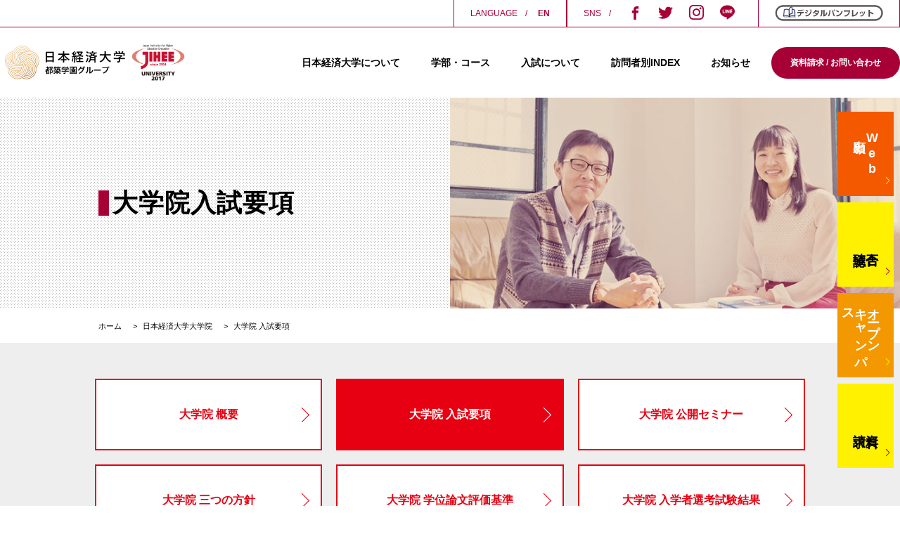

--- FILE ---
content_type: text/html; charset=UTF-8
request_url: https://shibuya.jue.ac.jp/graduate_school/admission_requirements/
body_size: 17525
content:


<!doctype html>
<html lang="ja"
	itemscope 
	itemtype="http://schema.org/Article" 
	prefix="og: http://ogp.me/ns#" >

<head>
    
    <!-- 東京渋谷キャンパス -->
        

    <!-- Google Tag Manager -->
    <script>
    (function(w, d, s, l, i) {
        w[l] = w[l] || [];
        w[l].push({
            'gtm.start': new Date().getTime(),
            event: 'gtm.js'
        });
        var f = d.getElementsByTagName(s)[0],
            j = d.createElement(s),
            dl = l != 'dataLayer' ? '&l=' + l : '';
        j.async = true;
        j.src =
            'https://www.googletagmanager.com/gtm.js?id=' + i + dl;
        f.parentNode.insertBefore(j, f);
    })(window, document, 'script', 'dataLayer', 'GTM-M89TZL5');
    </script>
    <!-- End Google Tag Manager -->

    <!-- Google Tag Manager -->
    <script>(function(w,d,s,l,i){w[l]=w[l]||[];w[l].push({'gtm.start':
    new Date().getTime(),event:'gtm.js'});var f=d.getElementsByTagName(s)[0],
    j=d.createElement(s),dl=l!='dataLayer'?'&l='+l:'';j.async=true;j.src=
    'https://www.googletagmanager.com/gtm.js?id='+i+dl;f.parentNode.insertBefore(j,f);
    })(window,document,'script','dataLayer','GTM-TWPN586');</script>
    <!-- End Google Tag Manager -->

    <meta charset="UTF-8">
        <meta name="viewport" content="width=device-width, initial-scale=1.0, maximum-scale=1.0, user-scalable=no" />
    <link rel="stylesheet" href="https://shibuya.jue.ac.jp/wp-content/themes/jue/assets/css/owl.carousel.min.css">
    <link href="https://fonts.googleapis.com/earlyaccess/mplus1p.css" rel="stylesheet" />
    <title>大学院 入試要項 | 日本経済大学渋谷キャンパス | 都築学園</title>

<!-- All in One SEO Pack 2.4.5.1 by Michael Torbert of Semper Fi Web Designob_start_detected [-1,-1] -->
<link rel="canonical" href="https://shibuya.jue.ac.jp/graduate_school/admission_requirements/" />
<meta property="og:title" content="大学院 入試要項 | 日本経済大学渋谷キャンパス | 都築学園" />
<meta property="og:type" content="article" />
<meta property="og:url" content="https://shibuya.jue.ac.jp/graduate_school/admission_requirements/" />
<meta property="og:image" content="https://shibuya.jue.ac.jp/wp-content/uploads/sites/5/2018/07/ogp-1.png" />
<meta property="og:site_name" content="日本経済大学渋谷キャンパス | 都築学園" />
<meta property="article:published_time" content="2018-07-24T11:07:54Z" />
<meta property="article:modified_time" content="2025-12-16T14:34:22Z" />
<meta name="twitter:card" content="summary" />
<meta name="twitter:title" content="大学院 入試要項 | 日本経済大学渋谷キャンパス | 都築学園" />
<meta name="twitter:image" content="https://shibuya.jue.ac.jp/wp-content/uploads/sites/5/2018/07/ogp-1.png" />
<meta itemprop="image" content="https://shibuya.jue.ac.jp/wp-content/uploads/sites/5/2018/07/ogp-1.png" />
<!-- /all in one seo pack -->
<link rel='dns-prefetch' href='//s.w.org' />
<link rel="alternate" type="application/rss+xml" title="日本経済大学渋谷キャンパス | 都築学園 &raquo; フィード" href="https://shibuya.jue.ac.jp/feed/" />
<link rel="alternate" type="application/rss+xml" title="日本経済大学渋谷キャンパス | 都築学園 &raquo; コメントフィード" href="https://shibuya.jue.ac.jp/comments/feed/" />
		<script type="text/javascript">
			window._wpemojiSettings = {"baseUrl":"https:\/\/s.w.org\/images\/core\/emoji\/11.2.0\/72x72\/","ext":".png","svgUrl":"https:\/\/s.w.org\/images\/core\/emoji\/11.2.0\/svg\/","svgExt":".svg","source":{"concatemoji":"https:\/\/shibuya.jue.ac.jp\/wp-includes\/js\/wp-emoji-release.min.js?ver=5.1.6"}};
			!function(a,b,c){function d(a,b){var c=String.fromCharCode;l.clearRect(0,0,k.width,k.height),l.fillText(c.apply(this,a),0,0);var d=k.toDataURL();l.clearRect(0,0,k.width,k.height),l.fillText(c.apply(this,b),0,0);var e=k.toDataURL();return d===e}function e(a){var b;if(!l||!l.fillText)return!1;switch(l.textBaseline="top",l.font="600 32px Arial",a){case"flag":return!(b=d([55356,56826,55356,56819],[55356,56826,8203,55356,56819]))&&(b=d([55356,57332,56128,56423,56128,56418,56128,56421,56128,56430,56128,56423,56128,56447],[55356,57332,8203,56128,56423,8203,56128,56418,8203,56128,56421,8203,56128,56430,8203,56128,56423,8203,56128,56447]),!b);case"emoji":return b=d([55358,56760,9792,65039],[55358,56760,8203,9792,65039]),!b}return!1}function f(a){var c=b.createElement("script");c.src=a,c.defer=c.type="text/javascript",b.getElementsByTagName("head")[0].appendChild(c)}var g,h,i,j,k=b.createElement("canvas"),l=k.getContext&&k.getContext("2d");for(j=Array("flag","emoji"),c.supports={everything:!0,everythingExceptFlag:!0},i=0;i<j.length;i++)c.supports[j[i]]=e(j[i]),c.supports.everything=c.supports.everything&&c.supports[j[i]],"flag"!==j[i]&&(c.supports.everythingExceptFlag=c.supports.everythingExceptFlag&&c.supports[j[i]]);c.supports.everythingExceptFlag=c.supports.everythingExceptFlag&&!c.supports.flag,c.DOMReady=!1,c.readyCallback=function(){c.DOMReady=!0},c.supports.everything||(h=function(){c.readyCallback()},b.addEventListener?(b.addEventListener("DOMContentLoaded",h,!1),a.addEventListener("load",h,!1)):(a.attachEvent("onload",h),b.attachEvent("onreadystatechange",function(){"complete"===b.readyState&&c.readyCallback()})),g=c.source||{},g.concatemoji?f(g.concatemoji):g.wpemoji&&g.twemoji&&(f(g.twemoji),f(g.wpemoji)))}(window,document,window._wpemojiSettings);
		</script>
		<style type="text/css">
img.wp-smiley,
img.emoji {
	display: inline !important;
	border: none !important;
	box-shadow: none !important;
	height: 1em !important;
	width: 1em !important;
	margin: 0 .07em !important;
	vertical-align: -0.1em !important;
	background: none !important;
	padding: 0 !important;
}
</style>
	<link rel='stylesheet' id='wp-block-library-css'  href='https://shibuya.jue.ac.jp/wp-includes/css/dist/block-library/style.min.css?ver=5.1.6' type='text/css' media='all' />
<link rel='stylesheet' id='_s-style-css'  href='https://shibuya.jue.ac.jp/wp-content/themes/jue/style.css?ver=5.1.6' type='text/css' media='all' />
<link rel='stylesheet' id='addtoany-css'  href='https://shibuya.jue.ac.jp/wp-content/plugins/add-to-any/addtoany.min.css?ver=1.15' type='text/css' media='all' />
<!--n2css--><script type='text/javascript' src='https://shibuya.jue.ac.jp/wp-includes/js/jquery/jquery.js?ver=1.12.4'></script>
<script type='text/javascript' src='https://shibuya.jue.ac.jp/wp-includes/js/jquery/jquery-migrate.min.js?ver=1.4.1'></script>
<script type='text/javascript' src='https://shibuya.jue.ac.jp/wp-content/plugins/add-to-any/addtoany.min.js?ver=1.1'></script>
<link rel='https://api.w.org/' href='https://shibuya.jue.ac.jp/wp-json/' />
<link rel="EditURI" type="application/rsd+xml" title="RSD" href="https://shibuya.jue.ac.jp/xmlrpc.php?rsd" />
<link rel="wlwmanifest" type="application/wlwmanifest+xml" href="https://shibuya.jue.ac.jp/wp-includes/wlwmanifest.xml" /> 
<meta name="generator" content="WordPress 5.1.6" />
<link rel='shortlink' href='https://shibuya.jue.ac.jp/?p=2009' />
<link rel="alternate" type="application/json+oembed" href="https://shibuya.jue.ac.jp/wp-json/oembed/1.0/embed?url=https%3A%2F%2Fshibuya.jue.ac.jp%2Fgraduate_school%2Fadmission_requirements%2F" />
<link rel="alternate" type="text/xml+oembed" href="https://shibuya.jue.ac.jp/wp-json/oembed/1.0/embed?url=https%3A%2F%2Fshibuya.jue.ac.jp%2Fgraduate_school%2Fadmission_requirements%2F&#038;format=xml" />

<script data-cfasync="false">
window.a2a_config=window.a2a_config||{};a2a_config.callbacks=[];a2a_config.overlays=[];a2a_config.templates={};a2a_localize = {
	Share: "共有",
	Save: "ブックマーク",
	Subscribe: "購読",
	Email: "メール",
	Bookmark: "ブックマーク",
	ShowAll: "すべて表示する",
	ShowLess: "小さく表示する",
	FindServices: "サービスを探す",
	FindAnyServiceToAddTo: "追加するサービスを今すぐ探す",
	PoweredBy: "Powered by",
	ShareViaEmail: "メールでシェアする",
	SubscribeViaEmail: "メールで購読する",
	BookmarkInYourBrowser: "ブラウザにブックマーク",
	BookmarkInstructions: "このページをブックマークするには、 Ctrl+D または \u2318+D を押下。",
	AddToYourFavorites: "お気に入りに追加",
	SendFromWebOrProgram: "任意のメールアドレスまたはメールプログラムから送信",
	EmailProgram: "メールプログラム",
	More: "詳細&#8230;",
	ThanksForSharing: "Thanks for sharing!",
	ThanksForFollowing: "Thanks for following!"
};

(function(d,s,a,b){a=d.createElement(s);b=d.getElementsByTagName(s)[0];a.async=1;a.src="https://static.addtoany.com/menu/page.js";b.parentNode.insertBefore(a,b);})(document,"script");
</script>
<!-- start Simple Custom CSS and JS -->
<style type="text/css">
img {
  max-width: 100%;
}

.branding__img {
  max-width: 100%;
}</style>
<!-- end Simple Custom CSS and JS -->
<!-- start Simple Custom CSS and JS -->
<style type="text/css">
.section--dotted .post__content {background-color:transparent;}
p {margin:0px;}
/* CONTACT FORM */
span.wpcf7-list-item {display: block;}
.table--select span {padding-left: 0px;}
.wpcf7c-conf {background-color: #fff;border: none; }
.sendBtn {list-style:none; margin:0 auto; padding:0px; width:50%;}
.sendBtn li {display:inline-block; float:left; margin:0 5px; width: 47%;}
@media (max-width: 769px){ 
  .sendBtn{width:100%;}
  .sendBtn li {width:47%;}
}
.sent .contact-input-area{
    display: none;
}
#wpcf7-f37-p43-o1 .section--pad-lg-2 {margin:0px; padding:0px;}
#wpcf7-f38-p40-o1 .section--pad-lg-2 {margin:0px; padding:0px;}

div.wpcf7-mail-sent-ok {border:none; text-align:center; padding:20px; background-color:#f8f8f8; font-weight:bold;}
div.wpcf7-validation-errors, div.wpcf7-acceptance-missing {border:none; text-align:center; padding:20px; background-color:#f8f8f8; font-weight:bold; color:#fe000c;}
div.wpcf7-response-output {margin:0px;}

.listprf a {color:#333;}
.listprf li {width:50%; float:left;}
.listprfLong li {width:25%; float:left;}
@media (max-width: 769px){ 
  .listprf li {width:100%; float:none;}
.listprfLong li {width:100%; float:none;}
}
span#list__desc__prf {display:block; margin:0 0 10px 0px;line-height: 1;color: #898989;}

/* SLIDE */
.contents-swiper {max-width: 1000px;margin: 0 auto 30px;}
.swiper-slide {
  cursor: pointer;
}
.swiper-slide dt {
font-weight:bold;
}
.swiper-slide dd {
margin:0px;
  padding:0px;
}


.slide-area .swiper-button-prev,
.slide-area .swiper-button-next {
  display: none;
}
.slide-area dd {font-size:11px;}
@media (max-width: 768px) {
  .slide-area .swiper-button-prev,
  .slide-area .swiper-button-next {
    display: none;}
  .contents-swiper {max-width: 100%;margin: 30px auto;}
}
  }
}</style>
<!-- end Simple Custom CSS and JS -->
		<style type="text/css">.recentcomments a{display:inline !important;padding:0 !important;margin:0 !important;}</style>
		    <link rel="stylesheet"
        href="https://shibuya.jue.ac.jp/wp-content/themes/jue/style_add.css?=20251223003342">
    <link rel="stylesheet"
        href="https://shibuya.jue.ac.jp/wp-content/themes/jue/style_add2.css?=20251223003342">

    <link rel="shortcut icon" type="image/vnd.microsoft.icon"
        href="https://shibuya.jue.ac.jp/wp-content/themes/jue/assets/images/favicons//favicon.ico">
    <link rel="icon" type="image/vnd.microsoft.icon"
        href="https://shibuya.jue.ac.jp/wp-content/themes/jue/assets/images/favicons//favicon.ico">
    <link rel="apple-touch-icon" sizes="57x57"
        href="https://shibuya.jue.ac.jp/wp-content/themes/jue/assets/images/favicons/apple-touch-icon-57x57.png">
    <link rel="apple-touch-icon" sizes="60x60"
        href="https://shibuya.jue.ac.jp/wp-content/themes/jue/assets/images/favicons//apple-touch-icon-60x60.png">
    <link rel="apple-touch-icon" sizes="72x72"
        href="https://shibuya.jue.ac.jp/wp-content/themes/jue/assets/images/favicons//apple-touch-icon-72x72.png">
    <link rel="apple-touch-icon" sizes="76x76"
        href="https://shibuya.jue.ac.jp/wp-content/themes/jue/assets/images/favicons//apple-touch-icon-76x76.png">
    <link rel="apple-touch-icon" sizes="114x114"
        href="https://shibuya.jue.ac.jp/wp-content/themes/jue/assets/images/favicons//apple-touch-icon-114x114.png">
    <link rel="apple-touch-icon" sizes="120x120"
        href="https://shibuya.jue.ac.jp/wp-content/themes/jue/assets/images/favicons//apple-touch-icon-120x120.png">
    <link rel="apple-touch-icon" sizes="144x144"
        href="https://shibuya.jue.ac.jp/wp-content/themes/jue/assets/images/favicons//apple-touch-icon-144x144.png">
    <link rel="apple-touch-icon" sizes="152x152"
        href="https://shibuya.jue.ac.jp/wp-content/themes/jue/assets/images/favicons//apple-touch-icon-152x152.png">
    <link rel="apple-touch-icon" sizes="180x180"
        href="https://shibuya.jue.ac.jp/wp-content/themes/jue/assets/images/favicons//apple-touch-icon-180x180.png">
    <link rel="icon" type="image/png" sizes="192x192"
        href="https://shibuya.jue.ac.jp/wp-content/themes/jue/assets/images/favicons//android-chrome-192x192.png">
    <link rel="icon" type="image/png" sizes="48x48"
        href="https://shibuya.jue.ac.jp/wp-content/themes/jue/assets/images/favicons//favicon-48x48.png">
    <link rel="icon" type="image/png" sizes="96x96"
        href="https://shibuya.jue.ac.jp/wp-content/themes/jue/assets/images/favicons//favicon-96x96.png">
    <link rel="icon" type="image/png" sizes="96x96"
        href="https://shibuya.jue.ac.jp/wp-content/themes/jue/assets/images/favicons//favicon-160x160.png">
    <link rel="icon" type="image/png" sizes="96x96"
        href="https://shibuya.jue.ac.jp/wp-content/themes/jue/assets/images/favicons//favicon-196x196.png">
    <link rel="icon" type="image/png" sizes="16x16"
        href="https://shibuya.jue.ac.jp/wp-content/themes/jue/assets/images/favicons//favicon-16x16.png">
    <link rel="icon" type="image/png" sizes="32x32"
        href="https://shibuya.jue.ac.jp/wp-content/themes/jue/assets/images/favicons//favicon-32x32.png">
    <link rel="manifest" href="/manifest.json">
    <link rel="stylesheet" href="https://cdnjs.cloudflare.com/ajax/libs/font-awesome/6.0.0-beta3/css/all.min.css">
    <meta name="referrer" content="no-referrer-when-downgrade">
    <meta name="msapplication-TileColor" content="#2d88ef">
    <meta name="msapplication-TileImage"
        content="https://shibuya.jue.ac.jp/wp-content/themes/jue/assets/images/favicons//mstile-144x144.png">
        
    
        <meta name="facebook-domain-verification" content="95va69f361u5n9rwtpbtd3jgwp531w" />
    
    
    <!-- DBM conversion tag -->
            <!-- Event snippet for 個別入学相談 conversion page -->
        <script> gtag('event', 'conversion', {'send_to': 'AW-16451231127/FxZbCMuK7I0ZEJe7x6Q9'}); </script>
    </head>

<body>
    <!-- Google Tag Manager (noscript) -->
    <noscript><iframe src="https://www.googletagmanager.com/ns.html?id=GTM-M89TZL5"
    height="0" width="0" style="display:none;visibility:hidden"></iframe></noscript>
    <!-- End Google Tag Manager (noscript) -->
    <!-- Google Tag Manager (noscript) -->
    <noscript><iframe src="https://www.googletagmanager.com/ns.html?id=GTM-TWPN586"
    height="0" width="0" style="display:none;visibility:hidden"></iframe></noscript>
    <!-- End Google Tag Manager (noscript) -->    

    <div class="wrapper">
        <header class="header">
            <div class="header__bot">
                <div class="header__menu">
                    <h1 class="branding"> <a href="https://www.jue.ac.jp/" class="branding__link"> <img
                                src="https://shibuya.jue.ac.jp/wp-content/themes/jue/assets/images/logo.jpg"
                                class="branding__img"> </a> </h1>
                    <svg style="position: absolute; width: 0; height: 0; overflow: hidden;">
                        <defs>
                            <symbol id="icon-facebook" viewBox="0 0 32 32">
                                <path
                                    d="M19 6h5v-6h-5c-3.86 0-7 3.14-7 7v3h-4v6h4v16h6v-16h5l1-6h-6v-3c0-0.542 0.458-1 1-1z">
                                </path>
                            </symbol>
                            <symbol id="icon-line" viewBox="0 0 32 32">
                                <path
                                    d="M25.82 13.151c0.465 0 0.84 0.38 0.84 0.841 0 0.46-0.375 0.84-0.84 0.84h-2.34v1.5h2.34c0.465 0 0.84 0.377 0.84 0.84 0 0.459-0.375 0.839-0.84 0.839h-3.181c-0.46 0-0.836-0.38-0.836-0.839v-6.361c0-0.46 0.376-0.84 0.84-0.84h3.181c0.461 0 0.836 0.38 0.836 0.84 0 0.465-0.375 0.84-0.84 0.84h-2.34v1.5h2.34zM20.68 17.172c0 0.36-0.232 0.68-0.576 0.795-0.085 0.028-0.177 0.041-0.265 0.041-0.281 0-0.521-0.12-0.68-0.333l-3.257-4.423v3.92c0 0.459-0.372 0.839-0.841 0.839-0.461 0-0.835-0.38-0.835-0.839v-6.361c0-0.36 0.231-0.68 0.573-0.793 0.080-0.031 0.181-0.044 0.259-0.044 0.26 0 0.5 0.139 0.66 0.339l3.283 4.44v-3.941c0-0.46 0.376-0.84 0.84-0.84 0.46 0 0.84 0.38 0.84 0.84v6.361zM13.025 17.172c0 0.459-0.376 0.839-0.841 0.839-0.46 0-0.836-0.38-0.836-0.839v-6.361c0-0.46 0.376-0.84 0.84-0.84 0.461 0 0.837 0.38 0.837 0.84v6.361zM9.737 18.011h-3.181c-0.46 0-0.84-0.38-0.84-0.839v-6.361c0-0.46 0.38-0.84 0.84-0.84 0.464 0 0.84 0.38 0.84 0.84v5.521h2.341c0.464 0 0.839 0.377 0.839 0.84 0 0.459-0.376 0.839-0.839 0.839zM32 13.752c0-7.161-7.18-12.989-16-12.989s-16 5.828-16 12.989c0 6.415 5.693 11.789 13.38 12.811 0.521 0.109 1.231 0.344 1.411 0.787 0.16 0.401 0.105 1.021 0.051 1.44l-0.219 1.36c-0.060 0.401-0.32 1.581 1.399 0.86 1.721-0.719 9.221-5.437 12.581-9.3 2.299-2.519 3.397-5.099 3.397-7.957z">
                                </path>
                            </symbol>
                            <symbol id="icon-twitter" viewBox="0 0 32 32">
                                <path
                                    d="M32 7.075c-1.175 0.525-2.444 0.875-3.769 1.031 1.356-0.813 2.394-2.1 2.887-3.631-1.269 0.75-2.675 1.3-4.169 1.594-1.2-1.275-2.906-2.069-4.794-2.069-3.625 0-6.563 2.938-6.563 6.563 0 0.512 0.056 1.012 0.169 1.494-5.456-0.275-10.294-2.888-13.531-6.862-0.563 0.969-0.887 2.1-0.887 3.3 0 2.275 1.156 4.287 2.919 5.463-1.075-0.031-2.087-0.331-2.975-0.819 0 0.025 0 0.056 0 0.081 0 3.181 2.263 5.838 5.269 6.437-0.55 0.15-1.131 0.231-1.731 0.231-0.425 0-0.831-0.044-1.237-0.119 0.838 2.606 3.263 4.506 6.131 4.563-2.25 1.762-5.075 2.813-8.156 2.813-0.531 0-1.050-0.031-1.569-0.094 2.913 1.869 6.362 2.95 10.069 2.95 12.075 0 18.681-10.006 18.681-18.681 0-0.287-0.006-0.569-0.019-0.85 1.281-0.919 2.394-2.075 3.275-3.394z">
                                </path>
                            </symbol>
                        </defs>
                    </svg>
                    <div class="menu-container" id="menu-target">
                        <div class="header__top">
                            <div class="header__inner clx">
                                <div class="info">
 
                                    <div class="info__item">
                                        <span class="info__label">LANGUAGE</span>
                                        <span class="language__link"><a
                                                href="https://www.jue.ac.jp/">EN</a></span>
                                    </div>
                                    <div class="info__item">
                                        <span class="info__label">SNS </span>
                                        <ul class="social">
                                            <li class="social__root"> <a href="https://www.jue.ac.jp/facebook/"
                                                    class="social__item">
                                                    <svg class="icon icon-facebook">
                                                        <use xlink:href="#icon-facebook"></use>
                                                    </svg>
                                                </a> </li>
                                            <li class="social__root"> <a href="https://www.jue.ac.jp/twitter/"
                                                    class="social__item">
                                                    <svg class="icon icon-twitter">
                                                        <use xlink:href="#icon-twitter"></use>
                                                    </svg>
                                                </a> </li>
                                            <li class="social__root"> <a href="https://www.jue.ac.jp/instagram/"
                                                    class="social__item">
                                                    <svg class="icon icon-instagram" version="1.1" id="Layer_1"
                                                        xmlns="http://www.w3.org/2000/svg"
                                                        xmlns:xlink="http://www.w3.org/1999/xlink" x="0px" y="0px"
                                                        width="25px" height="25px" viewBox="72.031 72.031 25 25"
                                                        style="enable-background:new 72.031 72.031 25 25;"
                                                        xml:space="preserve">
                                                        <g>
                                                            <path d="M90.131,72.031H78.93c-3.804,0-6.899,3.095-6.899,6.899v11.201c0,3.805,3.095,6.899,6.899,6.899h11.201
													c3.805,0,6.899-3.095,6.899-6.899V78.93C97.031,75.127,93.936,72.031,90.131,72.031z M94.813,90.131c0,2.582-2.1,4.682-4.682,4.682
													H78.93c-2.581,0-4.681-2.1-4.681-4.682V78.93c0-2.581,2.1-4.681,4.681-4.681h11.201c2.582,0,4.682,2.1,4.682,4.681V90.131
													L94.813,90.131z" />
                                                            <path d="M84.531,78.09c-3.553,0-6.442,2.89-6.442,6.442s2.889,6.441,6.442,6.441c3.552,0,6.441-2.89,6.441-6.441
													S88.083,78.09,84.531,78.09z M84.531,88.754c-2.329,0-4.224-1.895-4.224-4.223c0-2.329,1.895-4.224,4.224-4.224
													c2.328,0,4.223,1.895,4.223,4.224C88.754,86.86,86.86,88.754,84.531,88.754z" />
                                                            <path d="M91.242,76.209c-0.427,0-0.848,0.172-1.148,0.476c-0.304,0.301-0.478,0.722-0.478,1.15s0.174,0.847,0.478,1.151
													c0.301,0.301,0.722,0.477,1.148,0.477c0.43,0,0.848-0.175,1.151-0.477c0.302-0.304,0.476-0.723,0.476-1.151
													s-0.174-0.849-0.476-1.15C92.091,76.382,91.672,76.209,91.242,76.209z" />
                                                        </g>
                                                    </svg>
                                                </a> </li>
                                            <li class="social__root"> <a href="https://www.jue.ac.jp/line/"
                                                    class="social__item">
                                                    <svg class="icon icon-line">
                                                        <use xlink:href="#icon-line"></use>
                                                    </svg>
                                                </a> </li>
                                        </ul>
                                    </div>
                                                                        <!-- <div class="info__item">
                                        <a href="https://frompage.pluginfree.com/weblish/frompage/4654292095/index.shtml?rep=1"
                                            onClick="window.open(this.href,'_blank','fullscreen=no,resizable=yes,scrollbars=no');return false;"><img
                                                src="https://d-pam.com/bt/bt_dp04Ba.gif" alt="パンフレットをネット上でご覧になれます。"
                                                width="154" height="23" border="0" style="cursor:hand"></a>
                                    </div> -->
                                                                        <div class="info__item">
                                        <a href="https://my.ebook5.net/nikkeidai/shibuya2026/" target="_blank"><img
                                                src="https://d-pam.com/bt/bt_dp04Ba.gif" alt="パンフレットをネット上でご覧になれます。"
                                                width="154" height="23" border="0" style="cursor:hand"></a>
                                    </div>
                                                             
                                </div>
                            </div>
                        </div>
                                                <div class="extra">
                                                        <a href="https://juken-shibuya.jue.ac.jp/0919opencampus-nyushisetumeikai/"
                                class="btn btn-block btn-lg t-b btn-orange_ocam">オープンキャンパス</a>
                            <a href="https://shibuya.jue.ac.jp/consult_oversea/"
                                class="btn btn-block btn-lg btn-orange_ocam">留学生進学相談会</a>
                        </div>
                                                <div class="menu-precontainer" id="menu-target2">
                            <ul class="menu secondary-menu">
                                <li class="menu__root"> <a href="https://www.jue.ac.jp/for_applicant/"
                                        class="menu__item">受験生の方へ</a> </li>
                                <!-- <li class="menu__root"> <a href="https://www.jue.ac.jp/for_student/"
                                        class="menu__item">在校生の方へ</a> </li> -->
                                <li class="menu__root"> <a href="https://www.jue.ac.jp/for_student/"
                                        class="menu__item">在学生の方へ</a> </li>
                                <li class="menu__root"> <a href="https://www.jue.ac.jp/for_company/"
                                        class="menu__item">企業の方へ</a> </li>
                                <li class="menu__root"> <a href="https://www.jue.ac.jp/for_alumni/"
                                        class="menu__item">卒業生・一般の方へ</a> </li>
                                <li class="menu__root"> <a href="https://www.jue.ac.jp/for_foreigners/"
                                        class="menu__item">留学生の方へ</a> </li>
                            </ul>
                            <ul class="menu main-menu global__menu nav-effect">
                                <li class="menu__root menu__root-hover has-children nav__animation"> <a
                                        href="https://www.jue.ac.jp/aboutus/"
                                        class="menu__item ">日本経済大学について</a>
                                    <div class="dropdown">
                                        <ul class="menu__branch has-children">
                                            <li class="menu__root-dropdown"> <a
                                                    href="https://www.jue.ac.jp/aboutus/"
                                                    class="menu__branch-item t-b">日本経済大学について</a> </li>
                                            <li class="menu__root-dropdown"> <a
                                                    href="https://www.jue.ac.jp/aboutus/spirit/"
                                                    class="menu__branch-item t-b">建学の精神</a> </li>
                                            <li class="menu__root-dropdown"> <a
                                                    href="https://www.jue.ac.jp/aboutus/message/"
                                                    class="menu__branch-item t-b">学長メッセージ</a> </li>
                                            <li class="menu__root-dropdown"> <a
                                                    href="https://www.jue.ac.jp/aboutus/policy/"
                                                    class="menu__branch-item t-b">大学のポリシー</a> </li>
                                            <li class="menu__root-dropdown"> <a
                                                    href="https://www.jue.ac.jp/aboutus/history/"
                                                    class="menu__branch-item t-b">沿革</a> </li>
                                            <li class="menu__root-dropdown"> <a
                                                    href="https://www.jue.ac.jp/aboutus/release/"
                                                    class="menu__branch-item t-b">情報公開</a> </li>
                                            <!-- <li class="menu__root-dropdown"> <a
                                                    href="https://www.jue.ac.jp/aboutus/campus_life/"
                                                    class="menu__branch-item t-b">キャンパスライフ</a></li> -->
                                            <li class="menu__root-dropdown"> <a
                                                    href="https://www.jue.ac.jp/aboutus/cooperation/"
                                                    class="menu__branch-item t-b">高大連携</a></li>
                                            <li class="menu__root-dropdown"> <a
                                                    href="https://www.jue.ac.jp/collaboration/"
                                                    class="menu__branch-item t-b">産学連携</a></li>
                                            <li class="menu__root-dropdown"> <a
                                                    href="https://www.jue.ac.jp/aboutus/movie/"
                                                    class="menu__branch-item t-b">動画アーカイブページ</a></li>
                                            <li class="menu__root-dropdown"> <a
                                                    href="https://www.jue.ac.jp/special_contents/50th/"
                                                    class="menu__branch-item t-b">開学50周年記念特設ページ</a></li>
                                        </ul>
                                        <ul class="menu__branch has-children">
                                            <li class="menu__root-dropdown"> <a
                                                    href="https://www.jue.ac.jp/aboutus/features/"
                                                    class="menu__branch-item t-b">日本経済大学のできること</a> </li>
                                            <li class="menu__root-dropdown"> <a
                                                    href="https://www.jue.ac.jp/aboutus/features/activity/"
                                                    class="menu__branch-item">専門性について</a> </li>
                                            <li class="menu__root-dropdown"> <a
                                                    href="https://www.jue.ac.jp/aboutus/features/environment/"
                                                    class="menu__branch-item">環境について</a> </li>
                                            <li class="menu__root-dropdown"> <a
                                                    href="https://www.jue.ac.jp/aboutus/features/oversea/"
                                                    class="menu__branch-item">留学制度について</a> </li>
                                            <li class="menu__root-dropdown"> <a
                                                    href="https://www.jue.ac.jp/aboutus/features/tuition/"
                                                    class="menu__branch-item">学費について</a> </li>
                                        </ul>
                                        <ul class="menu__branch has-children">
                                            <li class="menu__root-dropdown"> <a href="https://www.jue.ac.jp/"
                                                    class="menu__branch-item t-b">福岡キャンパス</a> </li>
                                            <li class="menu__root-dropdown"> <a
                                                    href="https://www.jue.ac.jp/juken/entry_schedule_fukuoka/"
                                                    class="menu__branch-item">入試について</a> </li>
                                            <li class="menu__root-dropdown"> <a
                                                    href="https://mycampus.jue.ac.jp/"
                                                    class="menu__branch-item">オープンキャンパス</a> </li>
                                            <li class="menu__root-dropdown"> <a
                                                    href="https://www.jue.ac.jp/canpaslife/facility_fukuoka/"
                                                    class="menu__branch-item">施設・学生寮紹介</a> </li>
                                            <li class="menu__root-dropdown"> <a
                                                    href="https://www.jue.ac.jp/access_fukuoka/"
                                                    class="menu__branch-item">アクセス</a> </li>
                                            <li class="menu__root-dropdown"> <a
                                                    href="https://www.jue.ac.jp/professor_fukuoka/"
                                                    class="menu__branch-item">教員紹介</a> </li>
                                            <li class="menu__root-dropdown"> <a href="https://www.jue.ac.jp/canpaslife/library/"
                                                    class="menu__branch-item">図書館・情報センター</a> </li>
                                            <li class="menu__root-dropdown"> <a
                                                    href="https://www.jue.ac.jp/carrer_support/"
                                                    class="menu__branch-item">キャリアサポート</a> </li>
                                            <!-- <li class="menu__root-dropdown"> <a href="http://blog.tsuzuki.ac.jp/jue/"
                                                    target="_blank" class="menu__branch-item">キャンパスブログ</a> </li> -->
                                            <li class="menu__root-dropdown"> <a href="https://www.jue.ac.jp/juken/"
                                                    target="_blank" class="menu__branch-item">受験生応援サイト</a> </li>
                                        </ul>
                                        <ul class="menu__branch has-children">
                                            <li class="menu__root-dropdown"> <a href="http://kobe.jue.ac.jp/"
                                                    class="menu__branch-item t-b">神戸三宮キャンパス</a> </li>
                                            <li class="menu__root-dropdown"> <a href="http://kobe.jue.ac.jp/entry_kobe/"
                                                    class="menu__branch-item">入試について</a> </li>
                                            <li class="menu__root-dropdown"> <a
                                                    href="https://juken-kobe.jue.ac.jp/opencampus/"
                                                    class="menu__branch-item">オープンキャンパス</a> </li>
                                            <li class="menu__root-dropdown"> <a
                                                    href="http://kobe.jue.ac.jp/facility_kobe/"
                                                    class="menu__branch-item">施設・学生寮紹介</a> </li>
                                            <li class="menu__root-dropdown"> <a
                                                    href="http://kobe.jue.ac.jp/access_kobe/"
                                                    class="menu__branch-item">アクセス</a> </li>
                                            <li class="menu__root-dropdown"> <a
                                                    href="http://kobe.jue.ac.jp/professor_kobe/"
                                                    class="menu__branch-item">教員紹介</a> </li>
                                            <li class="menu__root-dropdown"> <a href="https://kobe.jue.ac.jp/library/"
                                                    class="menu__branch-item">図書館・情報センター</a> </li>
                                                                                                                                    <li class="menu__root-dropdown"> <a href="http://blog-kobe.jue.ac.jp/"
                                                    target="_blank" class="menu__branch-item">キャンパスレポート</a></li>
                                            <li class="menu__root-dropdown"> <a href="https://juken-kobe.jue.ac.jp/"
                                                    target="_blank" class="menu__branch-item">受験生応援サイト</a></li>
                                        </ul>
                                        <ul class="menu__branch has-children">
                                            <li class="menu__root-dropdown"> <a href="http://shibuya.jue.ac.jp/"
                                                    class="menu__branch-item t-b">東京渋谷キャンパス</a> </li>
                                            <li class="menu__root-dropdown"> <a
                                                    href="http://shibuya.jue.ac.jp/entry_tokyo/"
                                                    class="menu__branch-item">入試について</a> </li>
                                            <li class="menu__root-dropdown"> <a
                                                    href="https://juken-shibuya.jue.ac.jp/0919opencampus-nyushisetumeikai/"
                                                    class="menu__branch-item">オープンキャンパス</a> </li>
                                            <li class="menu__root-dropdown"> <a
                                                    href="http://shibuya.jue.ac.jp/facility_tokyo/"
                                                    class="menu__branch-item">施設・学生寮紹介</a> </li>
                                                                                        <li class="menu__root-dropdown"> <a
                                                    href="http://shibuya.jue.ac.jp/access_tokyo/"
                                                    class="menu__branch-item">アクセス</a> </li>
                                            <li class="menu__root-dropdown"> <a
                                                    href="https://shibuya.jue.ac.jp/professor_tokyo/"
                                                    class="menu__branch-item">教員紹介</a> </li>
                                            <li class="menu__root-dropdown"> <a
                                                    href="https://shibuya.jue.ac.jp/library/"
                                                    class="menu__branch-item">図書館・情報センター</a> </li>
                                            <li class="menu__root-dropdown"> <a
                                                    href="https://shibuya.jue.ac.jp/carrer_support/"
                                                    class="menu__branch-item">キャリアサポート</a> </li>
                                            <li class="menu__root-dropdown"> <a
                                                    href="https://shibuya.jue.ac.jp/consultation_room/"
                                                    class="menu__branch-item">学生相談室</a> </li>
                                            <li class="menu__root-dropdown"> <a href="https://juken-shibuya.jue.ac.jp/"
                                                    class="menu__branch-item">受験生応援サイト</a> </li>
                                                                                    </ul>
                                        <ul class="menu__branch has-children">
                                            <li class="menu__root-dropdown"> <a
                                                    href="http://shibuya.jue.ac.jp/graduate_school/"
                                                    class="menu__branch-item t-b">大学院</a> </li>
                                            <li class="menu__root-dropdown"> <a href="https://shibuya.jue.ac.jp/graduate_school/admission_requirements/"
                                                    class="menu__branch-item">大学院入試要項</a> </li>
                                            <li class="menu__root-dropdown"> <a href="https://shibuya.jue.ac.jp/graduate_school/seminar/"
                                                    class="menu__branch-item">大学院　公開セミナー</a> </li>
                                            <li class="menu__root-dropdown"> <a href="https://shibuya.jue.ac.jp/graduate_school/three-policies/"
                                                    class="menu__branch-item">大学院　三つの方針</a> </li>
                                            <li class="menu__root-dropdown"> <a href="https://shibuya.jue.ac.jp/graduate_school/thesis-evaluation-criteria/"
                                                    class="menu__branch-item">大学院　学位論文評価基準</a> </li>
                                        </ul>
                                    </div>
                                </li>
                                <li class="menu__root menu__root-hover has-children nav__animation"> <a
                                        href="https://www.jue.ac.jp/department_top/"
                                        class="menu__item ">学部・コース</a>
                                    <div class="dropdown">
                                        <ul class="menu__branch has-children">
                                            <li class="menu__root-dropdown"> <a
                                                    href="https://www.jue.ac.jp/department_top/economics/"
                                                    class="menu__branch-item t-b">経済学科</a> </li>
                                            <li class="menu__root-dropdown"> <a
                                                    href="https://www.jue.ac.jp/department_top/economics/japan_economics/"
                                                    class="menu__branch-item">日本経済コース</a> </li>
                                            <li class="menu__root-dropdown"> <a
                                                    href="https://www.jue.ac.jp/department_top/economics/global_contribution/"
                                                    class="menu__branch-item">国際貢献コース</a> </li>
                                            <li class="menu__root-dropdown"> <a
                                                    href="https://www.jue.ac.jp/department_top/economics/servant/"
                                                    class="menu__branch-item">公務員コース</a> </li>
                                        </ul>
                                        <ul class="menu__branch has-children">
                                            <li class="menu__root-dropdown"> <a
                                                    href="https://www.jue.ac.jp/department_top/commerce/"
                                                    class="menu__branch-item t-b">商学科</a> </li>
                                            <li class="menu__root-dropdown"> <a
                                                    href="https://www.jue.ac.jp/https://www.jue.ac.jp/department_top/commerce/marketing/"
                                                    class="menu__branch-item">マーケティングコース</a> </li>
                                            <li class="menu__root-dropdown"> <a
                                                    href="https://www.jue.ac.jp/department_top/commerce/accountant/"
                                                    class="menu__branch-item">会計・財務コース</a> </li>
                                            <li class="menu__root-dropdown"> <a
                                                    href="https://www.jue.ac.jp/department_top/commerce/tourism/"
                                                    class="menu__branch-item">ホテル・観光ビジネスコース</a> </li>
                                        </ul>
                                        <ul class="menu__branch has-children">
                                            <!-- <li class="menu__root-dropdown"> <a
                                                    href="https://www.jue.ac.jp/department_top/management_law/"
                                                    class="menu__branch-item t-b">経営法学科</a> </li>
                                            <li class="menu__root-dropdown"> <a
                                                    href="https://www.jue.ac.jp/department_top/management_law/servant/"
                                                    class="menu__branch-item mb30">公務員コース</a> </li> -->
                                            <li class="menu__root-dropdown"> <a
                                                    href="https://www.jue.ac.jp/department_top/sports_management/"
                                                    class="menu__branch-item t-b">健康スポーツ経営学科</a> </li>
                                            <li class="menu__root-dropdown"> <a
                                                    href="https://www.jue.ac.jp/department_top/sports_management/sports/"
                                                    class="menu__branch-item">スポーツマネジメントコース</a> </li>
											<li class="menu__root-dropdown"> <a
                                                    href="https://www.jue.ac.jp/department_top/sports_management/nihon_budou/"
                                                    class="menu__branch-item">日本武道コース</a> </li>

                                        </ul>
                                        <ul class="menu__branch has-children">
                                            <li class="menu__root-dropdown"> <a
                                                    href="https://www.jue.ac.jp/department_top/general_business/"
                                                    class="menu__branch-item t-b">経営学科</a> </li>
                                            <li class="menu__root-dropdown"> <a
                                                    href="https://www.jue.ac.jp/department_top/general_business/general_management/"
                                                    class="menu__branch-item">総合経営コース</a> </li>
                                            <li class="menu__root-dropdown"> <a
                                                    href="https://www.jue.ac.jp/department_top/general_business/ai_industory/"
                                                    class="menu__branch-item">デジタル・ビジネスデザインコース</a> </li>
                                            <li class="menu__root-dropdown"> <a
                                                    href="https://www.jue.ac.jp/department_top/general_business/entrepreneur/"
                                                    class="menu__branch-item">アトツギ・起業家コース</a> </li>
                                            <li class="menu__root-dropdown"> <a
                                                    href="https://www.jue.ac.jp/department_top/general_business/food/"
                                                    class="menu__branch-item">飲食ビジネスコース</a> </li>
                                            <!-- <li class="menu__root-dropdown"> <a
                                                    href="https://www.jue.ac.jp/department_top/general_business/japanese/"
                                                    class="menu__branch-item">経営日本語コース</a> </li> -->
                                            <li class="menu__root-dropdown"> <a
                                                    href="https://www.jue.ac.jp/department_top/general_business/manga/"
                                                    class="menu__branch-item">eスポーツ・アニメ産業コース</a> </li>
											<li class="menu__root-dropdown"> <a
                                                    href="https://www.jue.ac.jp/department_top/general_business/sdgs_environmentalbusiness/"
                                                    class="menu__branch-item">SDGs・環境ビジネスコース</a> </li>
                                        </ul>
                                        <ul class="menu__branch has-children">
                                            <li class="menu__root-dropdown"> <a
                                                    href="https://www.jue.ac.jp/department_top/entertainment_top/"
                                                    class="menu__branch-item t-b">芸創プロデュース学科</a> </li>
                                            <li class="menu__root-dropdown"> <a
                                                    href="https://www.jue.ac.jp/department_top/entertainment_top/entertainment/"
                                                    class="menu__branch-item">芸能マネジメントコース</a> </li>
                                            <li class="menu__root-dropdown"> <a
                                                    href="https://www.jue.ac.jp/department_top/general_business/fashion/"
                                                    class="menu__branch-item mb30">ファッションビジネスコース</a> </li>
                                            <li class="menu__root-dropdown"> <a
                                                    href="https://www.jue.ac.jp/department_top/global_business_top/"
                                                    class="menu__branch-item t-b">グローバルビジネス学科</a> </li>
                                            <li class="menu__root-dropdown"> <a
                                                    href="https://www.jue.ac.jp/department_top/global_business_top/global_business/"
                                                    class="menu__branch-item">グローバルビジネスコース</a> </li>
                                            <li class="menu__root-dropdown"> <a
                                                    href="https://www.jue.ac.jp/department_top/global_business_top/airline/"
                                                    class="menu__branch-item mb30">エアラインビジネスコース</a> </li>
                                            <li class="menu__root-dropdown"> <a
                                                    href="https://www.jue.ac.jp/department_top/digital-business-management/" target="_blank"
                                                    class="menu__branch-item t-b">デジタルビジネス・マネジメント学科（渋谷のみ）</a> </li>
                                        </ul>               
                                    </div>
                                </li>
                                <li class="menu__root menu__root-hover nav__animation"> <a
                                        href="https://www.jue.ac.jp/entry/" class="menu__item ">入試について</a>
                                </li>
                                <li class="menu__root menu__root-hover has-children nav__animation"> <a
                                        href="javascript:void(0);" class="menu__item ">訪問者別INDEX</a>
                                    <div class="dropdown">
                                        <ul class="menu__branch has-children">
                                            <li class="menu__root-dropdown"> <a
                                                    href="https://www.jue.ac.jp/for_applicant/"
                                                    class="menu__branch-item t-b">受験生の方へ</a> </li>
                                            <li class="menu__root-dropdown"> <a href="https://juken-fukuoka.jue.ac.jp/"
                                                    class="menu__branch-item" target="_blank">福岡キャンパス</a> </li>
                                            <li class="menu__root-dropdown"> <a href="https://juken-kobe.jue.ac.jp/"
                                                    class="menu__branch-item">神戸三宮キャンパス</a> </li>
                                            <li class="menu__root-dropdown"> <a href="https://juken-shibuya.jue.ac.jp/"
                                                    class="menu__branch-item">東京渋谷キャンパス</a> </li>
                                            <li class="menu__root-dropdown"> <a
                                                    href="https://www.jue.ac.jp/department_top/"
                                                    class="menu__branch-item">学部・コース</a> </li>
                                            <li class="menu__root-dropdown"> <a
                                                    href="https://www.jue.ac.jp/for_applicant/opencampus_top/"
                                                    class="menu__branch-item">オープンキャンパス</a> </li>
                                            <li class="menu__root-dropdown"> <a
                                                    href="https://www.jue.ac.jp/entry/"
                                                    class="menu__branch-item">入試情報</a> </li>
                                            <!-- <li class="menu__root-dropdown"> <a
                                                    href="https://www.jue.ac.jp/for_applicant/consulting/"
                                                    class="menu__branch-item">進学相談会</a> </li> -->
                                            <li class="menu__root-dropdown"> <a
                                                    href="http://fukuoka.jue.ac.jp/circle_list/"
                                                    class="menu__branch-item">サークル・クラブ活動</a> </li>
                                        </ul>
                                        <ul class="menu__branch has-children">
                                            <!-- <li class="menu__root-dropdown"> <a
                                                    href="https://www.jue.ac.jp/for_student/"
                                                    class="menu__branch-item t-b">在校生の方へ</a> </li> -->
                                            <li class="menu__root-dropdown"> <a
                                                    href="https://www.jue.ac.jp/for_student/"
                                                    class="menu__branch-item t-b">在学生の方へ</a> </li>
                                            <li class="menu__root-dropdown"> <a
                                                    href="https://www.jue.ac.jp/for_student/certificates/"
                                                    class="menu__branch-item">資格の取得について</a> </li>
                                            <li class="menu__root-dropdown"> <a
                                                    href="https://www.jue.ac.jp/for_student/internships/"
                                                    class="menu__branch-item">インターンについて</a> </li>
                                            <li class="menu__root-dropdown"> <a href="https://fukuoka.jue.ac.jp/bbs/"
                                                    class="menu__branch-item">福岡キャンパス学生掲示板</a> </li>
                                            <li class="menu__root-dropdown"> <a href="https://kobe.jue.ac.jp/bbs/"
                                                    class="menu__branch-item">神戸三宮キャンパス学生掲示板</a> </li>
                                            <li class="menu__root-dropdown"> <a href="https://shibuya.jue.ac.jp/bbs/"
                                                    class="menu__branch-item">東京渋谷キャンパス学生掲示板</a> </li>
                                            <li class="menu__root-dropdown"> <a
                                                    href="https://jue.tsuzuki.ac.jp/public/web/Syllabus/WebsyllabusKensaku/UI/WSL_SyllabusKensaku.aspx"
                                                    target="_blank" class="menu__branch-item">シラバス紹介</a> </li>
                                            <!-- <li class="menu__root-dropdown"> <a href="http://fukuoka.jue.ac.jp/parents_meeting/" class="menu__branch-item">保護者懇談会について</a> </li> -->
                                        </ul>
                                        <ul class="menu__branch has-children">
                                            <li class="menu__root-dropdown"> <a
                                                    href="https://www.jue.ac.jp/for_company/"
                                                    class="menu__branch-item t-b">企業の方へ</a> </li>
                                            <li class="menu__root-dropdown"> <a
                                                    href="https://www.jue.ac.jp/news/"
                                                    class="menu__branch-item">お知らせ</a> </li>
                                            <li class="menu__root-dropdown"> <a
                                                    href="https://www.jue.ac.jp/for_company/hiring/"
                                                    class="menu__branch-item">求人・アルバイトをお探しの企業様</a> </li>
                                        </ul>
                                        <ul class="menu__branch has-children">
                                            <li class="menu__root-dropdown"> <a
                                                    href="https://www.jue.ac.jp/for_alumni/"
                                                    class="menu__branch-item t-b">卒業生・一般の方へ</a> </li>
                                            <li class="menu__root-dropdown"> <a
                                                    href="https://www.jue.ac.jp/for_alumni/public_program/"
                                                    class="menu__branch-item">公開講座</a></li>
                                                                            <li class="menu__root-dropdown"> <a
                                        href="https://www.jue.ac.jp/for_alumni/visiting_program/"
                                        class="menu__branch-item">出張講座</a> </li>
                                <li class="menu__root-dropdown"> <a
                                        href="https://www.jue.ac.jp/for_alumni/association/"
                                        class="menu__branch-item">同窓会サイト</a> </li>
                                <li class="menu__root-dropdown"> <a
                                        href="https://www.jue.ac.jp/for_alumni/diplomat/"
                                        class="menu__branch-item">証明書の発行について</a> </li>
                                <li class="menu__root-dropdown"> <a
                                        href="https://www.jue.ac.jp/for_alumni/change_address/"
                                        class="menu__branch-item">住所変更届</a> </li>
                                <li class="menu__root-dropdown"> <a
                                        href="https://www.jue.ac.jp/for_alumni/change_workplace/"
                                        class="menu__branch-item">勤務先変更届</a></li>
                                <li class="menu__root-dropdown"> <a href="https://jue.repo.nii.ac.jp/" target="_blank"
                                        class="menu__branch-item">日本経済大学リポジトリ</a></li>
                            </ul>
                            <ul class="menu__branch has-children">
                                <li class="menu__root-dropdown"> <a
                                        href="https://www.jue.ac.jp/for_foreigners/"
                                        class="menu__branch-item t-b">留学生の方へ</a> </li>
                                <li class="menu__root-dropdown"> <a
                                        href="https://www.jue.ac.jp/for_foreigners/"
                                        class="menu__branch-item">入試情報</a> </li>
                                <li class="menu__root-dropdown"> <a
                                        href="https://www.jue.ac.jp/for_foreigners/"
                                        class="menu__branch-item">学費について</a> </li>
                            </ul>
                        </div>
                        </li>
                        <li class="menu__root menu__root-hover nav__animation"> <a
                                href="https://shibuya.jue.ac.jp/news/" class="menu__item ">お知らせ</a> </li>
                        </ul>
                                                                                                                        <div class="btn-container head_access">
                            <a href="https://shibuya.jue.ac.jp/access_tokyo/"
                                class="btn btn-default btn-rounded btn-request"> <span class="btn__txt">アクセス</span></a>
                        </div>
                                                <div class="btn-container">
                                                        <a href="https://jue-shibuya.campus-p.jp/look"
                                class="btn btn-default btn-rounded btn-request sp-only">
                                <span class="btn__txt">合否確認</span>
                            </a>

                                                        
                            <a href="https://shibuya.jue.ac.jp/contact"
                                class="btn btn-default btn-rounded btn-request pc-only">
                                <span class="btn__txt">資料請求 / お問い合わせ</span>
                            </a>
                        </div>
                    </div>
                </div>
                <div class="mobile-links">
                                        <div class="quick">
                                                <a href="https://www.jue.ac.jp/for-examinee-entry/"
                            class="quick-link quick-link2" style="background: #f45900;"><span>Web<br>出願</span></a> 
                        <a href="https://jue-shibuya.campus-p.jp/look/"
                            class="quick-link quick-link1"><span>合否<br>確認</span></a>
                        <!-- <a href="https://juken-shibuya.jue.ac.jp/"
                            class="quick-link quick-link1"><span>受験生<br>応援サイト</span></a> -->
                        <a href="https://juken-shibuya.jue.ac.jp/0919opencampus-nyushisetumeikai/"
                            class="quick-link quick-link2"><span>オープン<br>キャンパス</span></a>
                        <a href="https://shibuya.jue.ac.jp/contact/"
                            class="quick-link quick-link1 quick-web"><span>資料<br>請求</span></a>
<style>
                        .quick-link {
                            text-align: left;
                            align-items: center;
                            -webkit-align-items: center;
                            -ms-align-items: center;
                            justify-content: center;
                            letter-spacing: 2px;
                        }

                        .tele_mail_pc {
                            display: block;
                        }

                        .tele_mail_sp {
                            display: none;
                        }

                        .head_access {
                            display: none;
                        }

                        @media (max-width: 999px) {
                            .head_access {
                                display: flex;
                            }

                            .head_access a {
                                margin-top: 0;
                            }

                            .language__link a {
                                color: #fff;
                            }
                        }

                        @media screen and (min-width:768px) and (max-width:999px) {
                            .header.affect {
                                overflow-y: initial;
                            }
                        }

                        @media (max-width: 769px) {
                            .quick-link {
                                width: auto;
                                writing-mode: horizontal-tb;
                                font-size: 10px;
                            }

                            .quick-link span {
                                display: block;
                                width: 40px;
                                text-align: center;
                            }

                            .tele_mail_pc {
                                display: none;
                            }

                            .tele_mail_sp {
                                display: block;
                            }

                            .quick-web {
                                display: flex;
                            }

                            .quick-link2 {
                                /* display: none; */
                                /* display: block; */
                                display: flex;
                                align-items: center;
                                justify-content: center;
                                font-size: 10px;
                                line-height: 12px;
                                background: #f39800;
                                /* width: 70px; */
                                color: #fff;
                            }

                            .quick-link2 span {
                                /* width: 70px; */
                                /* padding: 18px 0; */
                            }

                            .btn-dyellow {
                                background-color: #fff100;
                                color: #000;
                            }

                            .btn-orange_ocam {
                                border: 1px solid #fff;
                                background: #f09716;
                                color: #fff;
                            }
                        }

                        @media (min-width: 769px) {
                            .quick {
                                width: 80px;
                            }
                            .quick-link span,
                            .quick-link2 span {
                                display: block;
                                writing-mode: vertical-rl;
                                -ms-writing-mode: tb-rl;
                                -webkit-text-orientation: upright;
                                text-orientation: upright;
                            }
                        }
                        </style>
                    </div>
                                        <button class="nav-trigger" data-target="menu-target" data-anotherTarget="menu-target2"> <span
                            class="line"></span> <span class="line"></span> <span class="line"></span> MENU </button>
                </div>
            </div>
    </div>
    </header>
    <div id="content" class="site-content">

	<section class="banner banner--dotted" role="banner">
<div class="banner__img-container"><img class="banner__img" src="https://shibuya.jue.ac.jp/wp-content/themes/jue/assets/images/graduate_school_img1.jpg" /></div>
<div class="banner__inner">
<div class="banner__content">
<h3 class="banner__title banner__title--bordered">大学院入試要項</h3>
</div>
</div>
</section>
<section class="section section--white section--padh section--bbot">
<div class="section__inner">
<nav class="breadcrumbs-menu"><ol class="breadcrumbs"><li class="breadcrumb__item"><a href="https://shibuya.jue.ac.jp/" class="home"><span>ホーム</span></a></li><li class="breadcrumb__item"><a href="https://shibuya.jue.ac.jp/graduate_school/"><span>日本経済大学大学院</span></a></li><li class="breadcrumb__item current"><span>大学院 入試要項</span></li></ol></nav>
</div>
</section>
<section class="section section--wgrey section--padh section--padv9 carrer_support_nav mb60">
<div class="section__inner">
<div class="grid grid2 t6">
<div class="grid__item grid__item-xs-12 grid__item-md-4 mb20-xs"><a class="btn btn-red-br btn-block t-left grid__text btn__txt arrow7 bg--white" href="../"> <span class="section--pad-lg-4 element--width-full t-center">大学院 概要</span> </a></div>
<div class="grid__item grid__item-xs-12 grid__item-md-4 mb20-xs">
<div class="btn btn-red-br btn-block t-left grid__text btn__txt arrow8 bg--red "><span class="section--pad-lg-4 t-white element--width-full t-center">大学院 入試要項</span></div>
</div>
<div class="grid__item grid__item-xs-12 grid__item-md-4 mb20-xs"><a class="btn btn-red-br btn-block t-left grid__text btn__txt arrow7 bg--white" href="../seminar"> <span class="section--pad-lg-4 element--width-full t-center">大学院 公開セミナー</span> </a></div>
<div class="grid__item grid__item-xs-12 grid__item-md-4 mb20-xs"><a class="btn btn-red-br btn-block t-left grid__text btn__txt arrow7 bg--white" href="/graduate_school/three-policies/"> <span class="section--pad-lg-4 element--width-full t-center">大学院 三つの方針</span> </a></div>
<div class="grid__item grid__item-xs-12 grid__item-md-4 mb20-xs"><a class="btn btn-red-br btn-block t-left grid__text btn__txt arrow7 bg--white" href="/graduate_school/thesis-evaluation-criteria/"> <span class="section--pad-lg-4 element--width-full t-center">大学院 学位論文評価基準</span> </a></div>
<div class="grid__item grid__item-xs-12 grid__item-md-4 mb20-xs"><a class="btn btn-red-br btn-block t-left grid__text btn__txt arrow7 bg--white" href="/graduate_school/successful_applicants/"><span class="section--pad-lg-4 element--width-full t-center">大学院 入学者選考試験結果</span></a></div>
</div>
</div>
</section>
<section class="section section--base section--padh mb20">
<div class="section__inner">
<h3 class="section__title--bar section__title--bar2 section__title--bar-base">進学相談会開催のご案内</h3>
</div>
</section>
<section class="section--white section--padh mb50">
<div class="section__inner">
<p>&nbsp;</p>
<p>　2026年度募集の進学相談会は終了いたしました。</p>
<p>&nbsp;</p>
</div>
</section>
<section class="section section--base section--padh mb50">
<div class="section__inner">
<h3 class="section__title--bar section__title--bar2 section__title--bar-base">大学院入試要項</h3>
</div>
</section>
<section class="section--white section--padh">
<div class="section__inner"><!-- 





























<h4 class="t6 mb20-lg">＜重要：入試実施形態変更のお知らせ＞</h4>






























  





























<ul class="pdf_style mb20">
    
	
	
	
	
	
	
	
	
	
	
	
	
	
	
	
	
	
	
	
	
	
	
	
	
	
	
	
	

<li><a href="https://shibuya.jue.ac.jp/wp-content/uploads/sites/5/2021/08/220214graduateschool_release.pdf">≫ ダウンロード（PDF）</a></li>






























  </ul>





























 --></p>
<h4 class="title--bordered title-bordered--base mb20-lg">2026年度入学生 博士前期課程（修士課程） 入学試験要項</h4>
<ul class="pdf_style mb20">
<li><a href="http://shibuya.jue.ac.jp/wp-content/uploads/sites/5/2025/07/2026年度日本経済大学大学院博士前期課程入試要項.pdf">≫ ダウンロード（PDF）</a></li>
</ul>
<h4 class="title--bordered title-bordered--base mb20-lg">2026年度入学生 博士前期課程入学試験用出願書類</h4>
<ul class="pdf_style mb20">
<li><a href="http://shibuya.jue.ac.jp/wp-content/uploads/sites/5/2025/07/2026年度博士前期課程入試出願書類_1.pdf" target="_blank" rel="noopener noreferrer">≫ ダウンロード（PDF）</a></li>
</ul>
<h4 class="title--bordered title-bordered--base mb20-lg">2026年度入学生 入試日程及び大学院研究領域・指導教員</h4>
<ul class="pdf_style mb20">
<li><a href="http://shibuya.jue.ac.jp/wp-content/uploads/sites/5/2025/07/2026年度大学院入試日程・研究領域及び指導教員-.pdf" target="_blank" rel="noopener noreferrer">≫ ダウンロード（PDF）</a></li>
</ul>
<h4 class="title--bordered title-bordered--base mb20-lg">2026年度入学生 博士後期課程入学試験要項</h4>
<ul class="pdf_style mb50">
<li><a href="http://shibuya.jue.ac.jp/wp-content/uploads/sites/5/2025/07/2026年度日本経済大学大学院博士後期課程入学試験要項.pdf" target="_blank" rel="noopener noreferrer">≫ ダウンロード（PDF）</a></li>
</ul>
<p><!-- 
	
	
	
	
	
	
	
	
	
	
	
	
	
	
	
	
	
	
	
	
	
	
	
	
	
	
	
	

<li><a href="" target="_blank" rel="noopener noreferrer">平成29年度 博士後期課程（博士課程） 入学試験要項</a></li>





























 --></p>
<p class="t6 t-b t--lh-xs2 mb40">日本経済大学　大学院事務室<br />
〒150-0031  東京都渋谷区桜丘町25-17<br />
<span class="t24 t-base">TEL：03-3463-4115　FAX：03-3463-5211</span><br />
Email：<a href="mailto:daigakuin-info@tk.jue.ac.jp">daigakuin-info@tk.jue.ac.jp</a></p>
</div>
</section>
<section class="section section--dotted section--padh section--padv">
<div class="section__inner section__inner--wider t-base-blck"> </div>
</section>

</div><!-- #content -->

<footer class="footer">
    <div class="footer__inner">
        <ul class="menu third-menu">
            <li class="menu__root">
                <a href="https://shibuya.jue.ac.jp/press/" class="menu__item">プレスリリース</a>
            </li>
            <li class="menu__root">
                <a href="https://www.jue.ac.jp/privacy/" class="menu__item">プライバシーポリシー</a>
            </li>
            <li class="menu__root">
                <a href="https://www.jue.ac.jp/sitemap/" class="menu__item">サイトマップ</a>
            </li>
            <li class="menu__root">
                <a href="https://www.jue.ac.jp/group/" class="menu__item">グループ校リンク</a>
            </li>
        </ul>

        <ul class="social social2">
            <li class="social__root">
                <a href="https://www.jue.ac.jp/facebook/" class="social__item">
                    <svg class="icon icon-facebook">
                        <use xlink:href="#icon-facebook"></use>
                    </svg>
                </a>
            </li>
            <li class="social__root">
                <a href="https://www.jue.ac.jp/twitter/" class="social__item">
                    <svg class="icon icon-twitter">
                        <use xlink:href="#icon-twitter"></use>
                    </svg>
                </a>
            </li>
            <li class="social__root">
                <a href="https://www.jue.ac.jp/instagram/" class="social__item">
                    <svg class="icon icon-instagram" version="1.1" id="Layer_1" xmlns="http://www.w3.org/2000/svg"
                        xmlns:xlink="http://www.w3.org/1999/xlink" x="0px" y="0px" width="25px" height="25px"
                        viewBox="72.031 72.031 25 25" style="enable-background:new 72.031 72.031 25 25;"
                        xml:space="preserve">
                        <g>
                            <path d="M90.131,72.031H78.93c-3.804,0-6.899,3.095-6.899,6.899v11.201c0,3.805,3.095,6.899,6.899,6.899h11.201
															c3.805,0,6.899-3.095,6.899-6.899V78.93C97.031,75.127,93.936,72.031,90.131,72.031z M94.813,90.131c0,2.582-2.1,4.682-4.682,4.682
															H78.93c-2.581,0-4.681-2.1-4.681-4.682V78.93c0-2.581,2.1-4.681,4.681-4.681h11.201c2.582,0,4.682,2.1,4.682,4.681V90.131
															L94.813,90.131z" />
                            <path d="M84.531,78.09c-3.553,0-6.442,2.89-6.442,6.442s2.889,6.441,6.442,6.441c3.552,0,6.441-2.89,6.441-6.441
															S88.083,78.09,84.531,78.09z M84.531,88.754c-2.329,0-4.224-1.895-4.224-4.223c0-2.329,1.895-4.224,4.224-4.224
															c2.328,0,4.223,1.895,4.223,4.224C88.754,86.86,86.86,88.754,84.531,88.754z" />
                            <path d="M91.242,76.209c-0.427,0-0.848,0.172-1.148,0.476c-0.304,0.301-0.478,0.722-0.478,1.15s0.174,0.847,0.478,1.151
															c0.301,0.301,0.722,0.477,1.148,0.477c0.43,0,0.848-0.175,1.151-0.477c0.302-0.304,0.476-0.723,0.476-1.151
															s-0.174-0.849-0.476-1.15C92.091,76.382,91.672,76.209,91.242,76.209z" />
                        </g>
                    </svg>
                </a>
            </li>
            <li class="social__root">
                <a href="https://www.jue.ac.jp/line/" class="social__item">
                    <svg class="icon icon-line">
                        <use xlink:href="#icon-line"></use>
                    </svg>
                </a>
            </li>
        </ul>

        <!--<ul class="social social2">
                    <li class="social__root">
                        <a href="https://www.facebook.com/jue.kobe/" class="social__item">
                            <svg class="icon icon-facebook">
                                <use xlink:href="#icon-facebook"></use>
                            </svg>
                        </a>
                    </li>
                    <li class="social__root">
                        <a href="https://twitter.com/jue_kobe" class="social__item">
                            <svg class="icon icon-twitter">
                                <use xlink:href="#icon-twitter"></use>
                            </svg>
                        </a>
                    </li>
                    <li class="social__root">
                        <a href="" class="social__item">
                            <svg class="icon icon-line">
                                <use xlink:href="#icon-line"></use>
                            </svg>
                        </a>
                    </li>
                    </ul>

                    <ul class="social social2">
                    <li class="social__root">
                        <a href="https://www.facebook.com/jue.shibuya/" class="social__item">
                            <svg class="icon icon-facebook">
                                <use xlink:href="#icon-facebook"></use>
                            </svg>
                        </a>
                    </li>
                    <li class="social__root">
                        <a href="https://twitter.com/jue_shibuya" class="social__item">
                            <svg class="icon icon-twitter">
                                <use xlink:href="#icon-twitter"></use>
                            </svg>
                        </a>
                    </li>
                    <li class="social__root">
                        <a href="" class="social__item">
                            <svg class="icon icon-line">
                                <use xlink:href="#icon-line"></use>
                            </svg>
                        </a>
                    </li>
                    </ul>-->



    </div>
    <div class="copyright">©JAPAN UNIVERSITY OF ECONOMICS 都築学園グループ All Rights Reserved.</div>
</footer><!-- #colophon -->
</div><!-- #page -->

<script type='text/javascript' src='https://shibuya.jue.ac.jp/wp-content/themes/jue/js/navigation.js?ver=20151215'></script>
<script type='text/javascript' src='https://shibuya.jue.ac.jp/wp-content/themes/jue/js/skip-link-focus-fix.js?ver=20151215'></script>
<script type='text/javascript' src='https://shibuya.jue.ac.jp/wp-includes/js/wp-embed.min.js?ver=5.1.6'></script>

<script src="https://ajax.googleapis.com/ajax/libs/jquery/3.2.1/jquery.min.js"></script>
<script src="https://shibuya.jue.ac.jp/wp-content/themes/jue/assets/js/owl.carousel.min.js"></script>
<script type="text/javascript">
'use strict';

document.addEventListener('DOMContentLoaded', (function() {

    let navTrigger = document.querySelector('.nav-trigger'),
        menuItems = document.querySelectorAll('.menu__item'),
        wSize = document.getElementsByTagName('body')[0],
        menuItemsHover = document.querySelectorAll('.menu__root-hover'),
        menuHighlighter = document.createElement('span'),
        scrollDetect = false,
        //tab variables;
        tabLinks = document.querySelectorAll('.tablinks'),
        tabContents = document.querySelectorAll('.tabcontent'),
        effectItems = document.querySelectorAll(".toAnimate"),

        mainHeader = document.querySelector('.header'),
        mainBody = document.querySelector('body');


    menuHighlighter.className = "highlighter";
    document.getElementById('menu-target').insertAdjacentElement('afterbegin', menuHighlighter);

    function debounce(func, wait = 20, immediate = true) {
        var timeout;
        return function() {
            var context = this,
                args = arguments;
            var later = function() {
                timeout = null;
                if (!immediate) func.apply(context, args);
            };
            var callNow = immediate && !timeout;
            clearTimeout(timeout);
            timeout = setTimeout(later, wait);
            if (callNow) func.apply(context, args);
        };
    };

    // fixed sidebar

    function swap_this() {
        if (window_width <= 1000) {
            $('.mobile-links').insertAfter('.menu-container');
        } else {
            $('.mobile-links').insertAfter('.header__menu');
        }
    }
    swap_this();

    // new
    var headerHeight;
    var footerHeight;
    var window_width = $(window).width();
    var docHeight;
    const quickHeight = $('.quick').innerHeight();

    $(window).on('load resize', function() {
        docHeight = $(document).height();
        headerHeight = $('.header').innerHeight();
        footerHeight = $('.footer').innerHeight();
        window_width = $(this).width();
        if (
            ($(window).height() - headerHeight) < quickHeight + 200 &&
            $(window).scrollTop() < headerHeight
        ) {
            $('.quick').addClass('unfixed');
        }
        swap_this();
    });


    $(window).scroll(function() {
        var windowScroll = $(this).scrollTop();
        var botHeight = docHeight - footerHeight;

        if (windowScroll < headerHeight && windowScroll < docHeight) {
            $('.quick').addClass('unfixed');
        } else if (windowScroll < botHeight) {
            $('.quick').removeClass('unfixed');
        } else {
            $('.quick').removeAttr('style');
        }
    });
    // end of fixed sidebar

    function animateIt() {
        effectItems.forEach(el => {
            let elemY = el.getBoundingClientRect().y,
                elemHeight = el.offsetHeight,
                elemTop = el.offsetTop,
                winY = window.scrollY,
                winHeight = window.innerHeight,
                scrollOneThird = (winY + winHeight) - elemHeight * .33;



            if (scrollOneThird > elemTop) {
                el.classList.add('animated');

                // first parameter is for the whole number next is the decimal number
                countIt(99, 0, 1, 60); // <<<---- 卒業生就職率（平成28年3月）
            }


        });
    }

    window.addEventListener("scroll", debounce(animateIt));


    function showHide() {
        let _this = this.getAttribute('data-target'),
            _this2 = this.getAttribute('data-anotherTarget');
        this.classList.toggle('active');
        document.getElementById(_this).classList.toggle('show');
        document.getElementById(_this2).classList.toggle('show');

        mainHeader.classList.toggle('affect');
        mainBody.classList.toggle('affect');
    }

    const nav = document.querySelector('.menu-precontainer');

    function menuHighlights() {
        let _this = this.getBoundingClientRect(),
            navCoords = nav.getBoundingClientRect(),
            winSc = {
                top: Math.round(_this.top) + window.scrollY,
                left: Math.round(_this.left) + navCoords.left
            };

        menuHighlighter.style.background = '#a70037';
        menuHighlighter.style.width = `${Math.round(_this.width) + 10 }px`;
        // menuHighlighter.style.height = `${Math.round(_this.height)}px`;
        menuHighlighter.style.transform =
            `translate(${ _this.left - 5}px, ${ _this.top + (_this.height / 2) - 30 }px)`;
    }

    function menuHighlightsOff() {
        menuHighlighter.style.background = 'transparent';
    }

    menuItemsHover.forEach(x => {

        x.addEventListener('mouseenter', menuHighlights);
        x.addEventListener('mouseleave', menuHighlightsOff);

    });



    function dropDown() {

        let _this = this.previousElementSibling;

        dropTriggers.forEach(el => {

            if (el == this) {
                el.previousElementSibling.classList.toggle('open');
                el.classList.toggle('active');
            } else {
                el.previousElementSibling.classList.remove('open');
                el.classList.remove('active');
            }
        })
    }

    (function() {
        var throttle = function(type, name, obj) {
            obj = obj || window;
            var running = false;
            var func = function() {
                if (running) {
                    return;
                }
                running = true;
                requestAnimationFrame(function() {
                    obj.dispatchEvent(new CustomEvent(name));
                    running = false;
                });
            };
            obj.addEventListener(type, func);
        };

        throttle("resize", "optimizedResize");
    })();


    let hasChild = document.querySelectorAll(
        '.has-children'), // change the class for wordpress has-children to detect
        dropTrigger = `<span class="dropdown-trigger"></span>`;

    hasChild.forEach(el => {
        el.innerHTML += dropTrigger;
    });

    let dropTriggers = document.querySelectorAll('.dropdown-trigger');

    if (wSize.clientWidth >= 1000) {
        dropTriggers.forEach(el => {
            el.previousElementSibling.classList.remove('open');
            el.classList.remove('active');
        })
    }

    window.addEventListener("optimizedResize", () => {
        if (wSize.clientWidth >= 1000) {

            dropTriggers.forEach(e => {
                e.previousElementSibling.classList.remove('open');
                e.classList.remove('active');
            });
        }

        if (wSize.clientWidth >= 769) {
            mainHeader.classList.remove('affect');
            mainBody.classList.remove('affect');
        }
    });

    navTrigger.addEventListener('click', showHide);

    dropTriggers.forEach(e => {
        e.addEventListener('click', dropDown);
    });

    $('.slider-card').owlCarousel({
        center: true,
        items: 2,
        loop: true,
        margin: 10,
        responsive: {
            768: {
                items: 3,
                loop: false,
                center: false
            }
        }
    });

    function tabTarget() {
        let _this = this.getAttribute('data-tabTarget');
        tabLinks.forEach(e => {
            e.classList.remove('active');
        });
        tabContents.forEach(el => {
            el.classList.remove('show');
        });
        this.classList.add('active');
        document.getElementById(_this).classList.add('show');
    }

    tabLinks.forEach(e => {
        e.addEventListener('click', tabTarget);
    });


    // custome slider
    let sliderContainer = document.querySelector('.slider__inner'),
        slides = document.querySelectorAll('.slider__item'),
        navBtn = document.querySelectorAll('.nav'),
        navTemplate = `<div class="paginate"></div>`,
        mainSlider = document.querySelector('.sliderElme'),
        widthContainer = 0,
        slidesArrCoorX = [0],
        coordX,
        sliderHover = false,
        currentIdx = 0;
    if (sliderContainer !== null) {
        sliderContainer.style.opacity = 1;
        mainSlider.insertAdjacentHTML('beforeend', `<div class="paginate"></div>`);

        slides.forEach(e => {
            widthContainer += mainSlider.getBoundingClientRect().width;
            e.style.maxWidth = `${mainSlider.getBoundingClientRect().width}px`;
        });

        sliderContainer.style.width = `${widthContainer}px`; // initial width

        let slidesWidth = 0;

        slides.forEach((e, idx) => {
            if (e.className.indexOf('current') !== -1) {
                currentIdx = idx;
            }
            if (idx < slides.length - 1) {
                slidesWidth += mainSlider.getBoundingClientRect().width;
                slidesArrCoorX.push(slidesWidth);
            }
            document.querySelector('.paginate').innerHTML +=
                `<span class="pagi__item" data-slideIndex="${idx}"></span>`;
        });


        window.addEventListener("optimizedResize", () => {
            let mainSliderWidth = mainSlider.getBoundingClientRect().width;
            slidesArrCoorX = [0];
            slidesWidth = 0;
            widthContainer = 0;


            for (var i = 0; i < slides.length - 1; i++) {
                slidesWidth += mainSliderWidth;

                slidesArrCoorX.push(slidesWidth);
            }

            slides.forEach((e, idx) => {
                widthContainer += mainSlider.getBoundingClientRect().width;
                e.style.maxWidth = `${mainSliderWidth}px`;
            });

            sliderContainer.style.width = `${widthContainer}px`;

        });

        let pagiItem = document.querySelectorAll('.pagi__item'); // initialize paginate items

        slides[0].classList.add('current');
        pagiItem[0].classList.add('active');

        function coords() {
            slides.forEach((e, idx) => {
                if (e.className.indexOf('current') !== -1) {
                    e.classList.remove('current');
                    pagiItem[idx].classList.remove('active');
                    currentIdx = idx;
                }
            });

            if (this.className.indexOf('next') !== -1) {
                nextSlides();
            } else {
                if (currentIdx == 0) {
                    slides[slides.length - 1].classList.add('current');
                    pagiItem[slides.length - 1].classList.add('active');
                    currentIdx = slides.length - 1;
                    coordX = slidesArrCoorX[currentIdx];
                    currentIdx = currentIdx - 1;
                } else {
                    slides[currentIdx - 1].classList.add('current');
                    pagiItem[currentIdx - 1].classList.add('active');
                    coordX = slidesArrCoorX[currentIdx - 1];
                }
            }
            sliderContainer.style.transform = `translateX(-${ coordX }px)`;
        }

        function nextSlides() {
            coordX = slidesArrCoorX[currentIdx + 1];
            if (currentIdx < slides.length - 1) {
                slides[currentIdx + 1].classList.add('current');
                pagiItem[currentIdx + 1].classList.add('active');
            } else {
                slides[0].classList.add('current');
                pagiItem[0].classList.add('active');
                sliderContainer.style.transform = `translateX(-0px)`;
            }
        }
        mainSlider.addEventListener('mouseenter', autoLoop, false);
        mainSlider.addEventListener('mouseleave', autoLoop, false);
        mainSlider.addEventListener('touchstart', autoLoop, false);
        mainSlider.addEventListener('touchend', autoLoop, false);
        navBtn.forEach(e => {
            e.addEventListener('click', stopAutoLoop, false);
        });

        function stopAutoLoop() {
            sliderHover = true;
        }

        function autoLoop() {
            sliderHover = sliderHover == false ? true : false;
        }

        window.setInterval(() => {
            if (sliderHover === false) {
                slides.forEach((e, idx) => {
                    if (e.className.indexOf('current') !== -1) {
                        e.classList.remove('current');
                        currentIdx = idx;
                        pagiItem[currentIdx].classList.remove('active');
                    }
                });
                nextSlides();
                if (currentIdx < slides.length - 1) {
                    currentIdx++;
                } else {
                    currentIdx = 0;
                }
                sliderContainer.style.transform = `translateX(-${ coordX }px)`;
            }
        }, 3000);



        function pagiTarget() {
            slides[currentIdx].classList.remove('current');
            let _thisIndex = this.getAttribute('data-slideIndex');
            currentIdx = _thisIndex;
            slides[currentIdx].classList.add('current');
            coordX = slidesArrCoorX[currentIdx];
            sliderContainer.style.transform = `translateX(-${ coordX }px)`;
            pagiItem.forEach(e => {
                e.classList.remove('active');
            });

            this.classList.add('active');
        }
        pagiItem.forEach((e, idx) => {
            e.addEventListener('click', pagiTarget);
        })

        navBtn.forEach(e => e.addEventListener('click', coords));
    }
    //end of slider



    let deciNum = 0,
        wholeNum = 0;

    function countIt(wholeNums, deci, speedWhole, speedDeci) {
        let wholeExist = document.querySelector('.whole') !== null,
            deciExist = document.querySelector('.deci') !== null;

        if (wholeExist) {
            let numCount = setInterval(() => {
                if (wholeNum < wholeNums) {
                    wholeNum++;
                    document.querySelector('.whole').innerHTML = wholeNum;
                } else {
                    window.clearInterval(numCount);
                }
            }, speedWhole);

        }

        if (deciExist) {

            let numCount2 = setInterval(() => {
                if (deci > 0) {
                    if (deciNum < deci) {
                        deciNum++;
                        document.querySelector('.deci').innerHTML = `.${deciNum}`;
                    } else if (deciNum == 0) {

                    } else {
                        window.clearInterval(numCount2);
                    }
                } else {
                    document.querySelector('.deci').innerHTML = `.${deciNum}`;
                    window.clearInterval(numCount2);
                }
            }, speedDeci);

        }
    }


})());


window.addEventListener("load", function(event) {
    let sameHeight = document.querySelectorAll('.same-height'),
        sameHeightTitle = document.querySelectorAll('.same-height--title');

    function sameHeightAll(items) {
        let tallestItem = 0;
        items.forEach(e => {
            let itemHeight = e.offsetHeight;
            itemHeight >= tallestItem ? tallestItem = Math.round(itemHeight) : '';
        });
        items.forEach(e => {
            e.style.minHeight = `${tallestItem}px`;
        })
    };

    sameHeightAll(sameHeight);
    sameHeightAll(sameHeightTitle);
});






function googleTranslateElementInit() {
    new google.translate.TranslateElement({
        pageLanguage: 'jp',
        includedLanguages: 'en',
        layout: google.translate.TranslateElement.InlineLayout.SIMPLE
    }, 'google_translate_element');
}

</script>
<script>
    jQuery(function($){

        $('.post-single').each(function(){
            var postHtml = $(this).html();
            $(this).html(
                postHtml.replace(/http:\/\/www.jue.ac.jp\/wp-content\/uploads/g, 'http://www.jue.ac.jp/wp/wp-content/uploads')
            );
        });
    });
</script>

<script type="text/javascript" src="//translate.google.com/translate_a/element.js?cb=googleTranslateElementInit">
</script>

<script src="//sitest.jp/tracking/sitest_js?p=5dee12409ebf3&dynamic=true" async></script>
<script type="text/javascript">
window.sitest_sent_html = document.getElementsByTagName("html")[0].outerHTML;
</script>

</body>

</html>

--- FILE ---
content_type: text/css
request_url: https://shibuya.jue.ac.jp/wp-content/themes/jue/style.css?ver=5.1.6
body_size: 22975
content:
/*! normalize.css v7.0.0 | MIT License | github.com/necolas/normalize.css */
html {
    line-height: 1.15;
    -ms-text-size-adjust: 100%;
    -webkit-text-size-adjust: 100%
}

body {
    margin: 0
}

article,
aside,
footer,
header,
nav,
section {
    display: block
}

h1 {
    font-size: 2em;
    margin: .67em 0
}

figcaption,
figure,
main {
    display: block
}

figure {
    margin: 1em 40px
}

hr {
    box-sizing: content-box;
    height: 0;
    overflow: visible
}

pre {
    font-family: monospace, monospace;
    font-size: 1em
}

a {
    background-color: transparent;
    -webkit-text-decoration-skip: objects
}

abbr[title] {
    border-bottom: none;
    text-decoration: underline;
    text-decoration: underline dotted
}

b,
strong {
    font-weight: inherit
}

b,
strong {
    font-weight: bolder
}

code,
kbd,
samp {
    font-family: monospace, monospace;
    font-size: 1em
}

dfn {
    font-style: italic
}

mark {
    background-color: #ff0;
    color: #000
}

small {
    font-size: 80%
}

sub,
sup {
    font-size: 75%;
    line-height: 0;
    position: relative;
    vertical-align: baseline
}

sub {
    bottom: -.25em
}

sup {
    top: -.5em
}

audio,
video {
    display: inline-block
}

audio:not([controls]) {
    display: none;
    height: 0
}

img {
    border-style: none
}

svg:not(:root) {
    overflow: hidden
}

button,
input,
optgroup,
select,
textarea {
    font-family: sans-serif;
    font-size: 100%;
    line-height: 1.15;
    margin: 0
}

button,
input {
    overflow: visible
}

button,
select {
    text-transform: none
}

[type=reset],
[type=submit],
button,
html [type=button] {
    -webkit-appearance: button
}

[type=button]::-moz-focus-inner,
[type=reset]::-moz-focus-inner,
[type=submit]::-moz-focus-inner,
button::-moz-focus-inner {
    border-style: none;
    padding: 0
}

[type=button]:-moz-focusring,
[type=reset]:-moz-focusring,
[type=submit]:-moz-focusring,
button:-moz-focusring {
    outline: 1px dotted ButtonText
}

fieldset {
    padding: .35em .75em .625em
}

legend {
    box-sizing: border-box;
    color: inherit;
    display: table;
    max-width: 100%;
    padding: 0;
    white-space: normal
}

progress {
    display: inline-block;
    vertical-align: baseline
}

textarea {
    overflow: auto
}

[type=checkbox],
[type=radio] {
    box-sizing: border-box;
    padding: 0
}

[type=number]::-webkit-inner-spin-button,
[type=number]::-webkit-outer-spin-button {
    height: auto
}

[type=search] {
    -webkit-appearance: textfield;
    outline-offset: -2px
}

[type=search]::-webkit-search-cancel-button,
[type=search]::-webkit-search-decoration {
    -webkit-appearance: none
}

::-webkit-file-upload-button {
    -webkit-appearance: button;
    font: inherit
}

details,
menu {
    display: block
}

summary {
    display: list-item
}

canvas {
    display: inline-block
}

template {
    display: none
}

[hidden] {
    display: none
}

/*# sourceMappingURL=normalize.min.css.map */

* {
    box-sizing: border-box;
}

button:focus,
button:active {
    outline: none;
}

body,
html {
    font-family: "游ゴシック", YuGothic, "ヒラギノ角ゴ Pro W3", "Hiragino Kaku Gothic Pro", "メイリオ", Meiryo, Verdana, sans-serif;
    font-size: 14px;
    line-height: 1.8;
}

/* clearfix */
.cf:before,
.cf:after {
    content: " ";
    display: table;
}

.cf:after {
    clear: both;
}

.cf {
    *zoom: 1;
}

.card--num {
    padding: 20px;
}

.percent-box {
    border: 3px solid #a70037;
    padding: 55px 30px;
    max-width: 270px;
    margin: 35px auto;
    background-color: #fadbdb;
}

.percent-box2 {
    padding: 30px 35px;
    max-width: 100%;
    margin: 30px auto !important;
}

.percent-num {
    font-weight: 300;
    font-family: fantasy;
}

.pad3 {
    padding: 8% 0;
}

.pad2 {
    padding: 20px 25px !important;
}

.bor-grey {
    border: 1px solid #d2d2d2;
}

.mb5 {
    margin-bottom: 5px !important;
}

.mb10 {
    margin-bottom: 10px !important;
}

.mb15 {
    margin-bottom: 15px !important;
}

.mb20 {
    margin-bottom: 20px !important;
}

.mb25 {
    margin-bottom: 25px !important;
}

.mb30 {
    margin-bottom: 30px !important;
}

.mb35 {
    margin-bottom: 35px !important;
}

.mb40 {
    margin-bottom: 40px !important;
}

.mb50 {
    margin-bottom: 50px !important;
}

.mb60 {
    margin-bottom: 60px !important;
}

.mb70 {
    margin-bottom: 70px !important;
}

.mb80 {
    margin-bottom: 80px !important;
}

.mb90 {
    margin-bottom: 90px !important;
}

.mb100 {
    margin-bottom: 100px !important;
}

.mb120 {
    margin-bottom: 120px !important;
}


.mb0 {
    margin-bottom: 0;
}

.mt0 {
    margin-top: 0 !important;
}

.mt10 {
    margin-top: 10px !important;
}

.mt20 {
    margin-top: 20px;
}

.mt45 {
    margin-top: 50px !important;
}

.ml-xs {
    margin-left: 0px !important;
}

.mtb20 {
    margin: 20px auto;
}

.ptb12 {
    padding: 12px 0;
}

.pbt20 {
    padding-bottom: 20px !important;
}

.pbt30 {
    padding-bottom: 30px !important;
}

.pbt40 {
    padding-bottom: 40px !important;
}

.pl15 {
    padding-left: 15px;
}

.border-bt-dotted {
    border-bottom: 1px dotted #000;
}

.border-tp-dotted {
    border-top: 1px dotted #000;
}

.border--dot-base {
    border-bottom: 1px dotted #a70037;
    border-right: none;
    margin-bottom: 30px;
}

.span-w {
    margin: 1% 3% 1% 0;
}

a {
    text-decoration: none;
}

img {
    max-width: 100%;
}

.font-b {
    font-weight: bold;
}

.img-vt {
    vertical-align: top;
}

h1,
h2,
h3,
h4,
h5,
h6 {
    font-family: Mplus\ 1p, sans-serif;
    font-weight: black;
}

.wrapper {
    overflow-x: hidden;
}

.header {
    position: fixed;
    top: 0;
    left: 0;
    width: 100%;
    z-index: 900;
    padding-bottom: 1px;
}

body.affect {
    overflow-y: hidden;
}

.header.affect {
    overflow-y: auto;
    height: 100%;
}

.header__top {
    background: #a70037;
    border-bottom: 1px solid #a70037;
}

.header__bot {
    background: #fff;
}

.header__inner {
    max-width: 1335px;
    margin: 0 auto;
}

.header__menu {
    position: relative;
    display: flex;
    justify-content: space-between;
    align-items: center;
    max-width: 1335px;
    margin-left: auto;
    margin-right: auto;
}

.grid__item-span {
    padding: 5px 25px;
}

.info {
    display: flex;
    flex-wrap: wrap;
    flex-direction: column;
    padding: 30px 0 0;
}

.full--width {
    width: 1000px;
}

.info__item {
    display: flex;
    align-items: center;
    flex-direction: column;
    margin-bottom: 40px;
    padding: 2px 25px;
    font-size: 16px;
    line-height: 1;
    color: #fff;
}

.t__content {
    display: inline-flex;
    align-items: center;
    justify-content: center;
}

.section--padlf {
    overflow-x: auto;
    max-width: 1000px;
}


.google-translate {
    display: inline-block;
    margin-top: 25px;
}

.branding {
    display: inline-block;
    margin: 0;
}

.branding__link {
    display: flex;
    align-items: center;
    margin-right: 10px;
    font-weight: bold;
    color: #000;
}

.branding__img {
    float: left;
    max-height: 60px;
    max-width: 100%;
}

.branding__text {
    display: none;
    overflow: hidden;
}

.branding__text span {
    display: block;
    font-size: 16px;
}

.branding__text span:last-child {
    margin-top: 7px;
    font-size: 12px;
}

.mobile-links {
    display: flex;
    flex-wrap: nowrap;
    position: relative;
    top: 20px;
}

@media (max-width: 999px) {
    .mobile-links {
        top: 0;
    }
}

.quick {
    display: inline-flex;
}

.quick-link {
    display: flex;
    flex-direction: column;
    align-items: center;
    justify-content: center;
    width: 60px;
    height: 60px;
    margin-right: 3px;
    background: #fff100;
    font-size: 14px;
    font-weight: bold;
    line-height: 1;
    color: #000;
}

.quick-link2 {
    display: none;
}

.menu-container {
    position: absolute;
    top: 100%;
    left: 0;
    z-index: 901;
    display: none;
    flex-direction: column-reverse;
    width: 100%;
    background: #a70037;
    box-shadow: 0 8px 15px rgba(0, 0, 0, .3);
}

.menu-precontainer {
    display: flex;
    flex-direction: column-reverse;
}

.menu-container.show {
    display: flex;
}

.menu {
    display: flex;
    flex-wrap: wrap;
    margin: 0;
    padding: 0;
    list-style: none;
}

.main-menu .menu__root {
    position: relative;
}

.has-children {
    position: relative;
}


.dropdown {
    position: absolute;
    top: 100%;
    left: 0;
    z-index: 4;
    display: none;
    width: 100%;
    margin: 0;
    padding: 0;
    background: #a70037;
}

.menu__root {
    width: 50%;
    margin: 0;
    border-top: 1px solid #fff;
    border-right: 1px solid #fff;
}

.dropdown-trigger {
    position: absolute;
    top: 0;
    right: 0;
    width: 30px;
    height: 100%;
    cursor: pointer;
}

.dropdown-trigger::before,
.dropdown-trigger::after {
    content: '';
    position: absolute;
    top: 50%;
    left: 50%;
    width: 12px;
    height: 2px;
    background: #fff;


    transform: rotate(-45deg);
    transition: all .2s;
}

.dropdown-trigger::after {
    z-index: 2;
    margin-left: -8px;
    transform: rotate(45deg);
}

.dropdown-trigger.active::before {
    margin-left: -4px;
}

.dropdown-trigger.active::after {
    margin-left: -4px;
}

.dropdown.open {
    display: block;
}

.dropdown .menu__item {
    color: #fff;
}

.menu__root:nth-child(2n) {
    border-right: 0;
}

.menu__branch {
    flex: 0 0 100%;
    max-width: 100%;
    list-style: none;
    margin: 0;
    padding: 0;
    border-top: 1px solid rgba(0, 0, 0, .3);
}

.menu__branch:last-child {
    border-bottom: 1px solid rgba(0, 0, 0, .3);
}

.menu__root-dropdown {
    line-height: 2;
}

.menu__branch-item {
    display: inline-block;
    padding: 5px 10px;
    font-size: 12px;
    line-height: 1.4;
    color: #fff;
}



.t-intro {
    font-size: 18px;
    margin: 0px 0px 40px 0;
}



strong.menu__branch-item {
    font-size: 13px;
    font-weight: bold;
}

.menu__branch .menu__root {
    width: 100%;
}

.secondary-menu {
    background: #262626;
}

.secondary-menu .menu__root {
    border-color: #7d7d7d;
}

.secondary-menu .menu__root:last-child {
    width: 100%;
    border-bottom: 1px solid #7d7d7d;
    text-align: center;
}

.third-menu {
    width: 100%;
}

.third-menu .menu__root {
    width: 50%;
    margin: 0;
    padding: 0 15px;
    border-top: 0;
    border-right: 1px solid #fff;
    border-bottom: 1px solid #fff;

    text-align: center;
}

.third-menu .menu__root:nth-child(2n) {
    border-right: 0;
}

.third-menu .menu__root:nth-child(3n),
.third-menu .menu__root:nth-child(4n) {
    border-bottom: 0;
}

.third-menu .menu__item {
    padding-left: 0;
    padding-right: 0;
    font-size: 12px;
    color: #fff;
}

.fourth-menu {
    background: #a70037;
    /* display: none; */
}
.fourth-menu .menu__item {
    font-weight: bold;
    color: #fff;
}
.menu__root {
    position: relative;
    display: inline-block;

}

.menu__root--button .menu__item {
    display: inline-block;
    padding: 12px 25px;
    background: #a70037;
    border-radius: 40px;
    font-size: 12px;
    line-height: 1.2;

    color: #fff;
}

.menu__item {
    display: inline-block;
    padding: 21px 20px;
    color: #fff;
}

.main-menu .menu__item {
    padding: 21px 20px 21px 10px;
}

.nav-trigger {
    position: relative;
    z-index: 903;
    display: inline-flex;
    align-items: center;
    justify-content: center;
    flex-direction: column;
    vertical-align: top;
    width: 60px;
    height: 60px;
    padding: 2px;
    background: #a70037;
    border: 0;
    font-size: 10px;
    font-weight: bold;
    cursor: pointer;
    color: #fff;
}

.nav-trigger.active .line:first-child {
    transform: rotate(45deg) translate(6px, 6px);
}

.nav-trigger.active .line:nth-child(2) {
    opacity: 0;
}

.nav-trigger.active .line:last-child {
    transform: rotate(-45deg) translate(6px, -5px);
}

.line {
    display: block;
    width: 30px;
    height: 2px;
    margin-bottom: 6px;
    background: #fff;

    transition: all .3s;
}

.btn-container {
    display: flex;
    align-items: center;
}

.btn {
    position: relative;
    display: inline-block;
    border: 2px solid transparent;
    font-weight: bold;
    text-align: center;

    transition: all .3s;
}

/* .btn::before,
.btn::after {
    content: '';
    position: absolute;
    top: 0;
    left: 0;
    z-index: 2;
    width: 0;
    height: 100%;
    transition: all .3s;
}

.btn::after {
    left: auto;
    right: 0;
}

.btn:hover::before,
.btn:hover::after {
    width: 51%;
} */

a.btn:hover,
button.btn:hover {
    box-shadow: 0 8px 6px -6px rgba(0, 0, 0, .4);
}

.btn-default {
    padding: 13px 25px;
    min-height: 40px;
}

.btn-rounded {
    border-radius: 50px;
}

.btn-base {
    background: #a70037;
    color: #fff;
}

.btn-dark {
    background: #000;
    color: #fff;
}

.border-grey {
    border: 5px solid #eeeeee;
}

.btn-base:hover::before,
.btn-base:hover::after {
    background: #fff;
}

.btn-base:hover {
    background: #fff;
    border-color: #a70037;
    color: #a70037;
}

.btn-black {
    background: #000;
    color: #fff;
}

.btn-black:hover::before,
.btn-black:hover::after {
    background: #fff;
}

.btn-black:hover {
    background: #fff;
    border-color: #000;
    color: #000;
}

.btn-dyellow {
    background: #f09716;
    color: #fff;
}

.extra .btn-dyellow {
    border: 1px solid #fff;
}

.btn-white {
    background: #fff;
    color: #000;
}

.btn-o-grey {
    background: #eeeeee;
    border-color: #aaaaaa;
    color: #a70037;
}


.btn-o-white {
    background: #fff;
    border-color: #a70037;
    color: #a70037;
}

.btn-o-white:hover {
    background: #a70037;
    border-color: #fff;
    color: #fff;
}

.btn-white:hover {
    background: #000;
    border-color: #fff;
    color: #fff;
}

.btn-o-black {
    border: 1px solid #000;
    color: #000;
}

.btn-o-black:hover {
    color: #fff;
}

.btn-o-white:hover::before,
.btn-o-white:hover::after {
    background: #a70037;
    color: #fff;
}

.btn-o-black:hover::before,
.btn-o-black:hover::after,
.btn-white:hover::before,
.btn-white:hover::after {
    background: #000;
    color: #fff;
}

.btn__txt {
    position: relative;
}

.btn__txt-block {
    display: block;
}

.btn-md .drop {
    padding-left: 45px;
}

.drop-padding {
    padding: 20px 96px;
}

.btn-md1 .drop::before {
    content: '';
    position: absolute;
    top: 27%;
    left: 55px;
    width: 27px;
    height: 27px;
}

.btn-md1 .drop::after {
    content: '';
    position: absolute;
    top: 38%;
    left: 66px;
    width: 0;
    height: 0;
    margin-top: -2px;
    border-style: solid;
    border-width: 7px;
    border-color: #fff transparent transparent transparent;
    transform: rotate(-90deg);
}

.btn-md .drop::before {
    content: '';
    position: absolute;
    top: -10px;
    left: -2px;
    width: 45px;
    height: 45px;
}

.btn-md .drop::after {
    content: '';
    position: absolute;
    top: 50%;
    left: 14px;
    width: 0;
    height: 0;
    margin-top: -2px;
    border-style: solid;
    border-width: 7px;
    border-color: #fff transparent transparent transparent;
}


.drop-base::before {
    background: #730026;
}

.drop-base1::before {
    background: #e60012;
}

.btn__txt.arrow--narrow::after {
    content: '〉';
    position: absolute;
    top: -3px;
    right: -10px;
    width: 2px;
    height: 100%;

}


.btn__txt.arrow::after {
    content: '〉';
    position: absolute;
    top: 50%;
    right: -10px;
    width: 2px;
    height: 100%;

    transform: translateY(-50%);
}

.btn__txt.arrow5::after {
    content: '〉';
    position: absolute;
    top: 11px;
    right: -120px;
    width: 2px;
    height: 100%;

}

.btn__txt.arrow6::after {
    content: '';
    position: absolute;
    top: 39px;
    right: 1px;
    border: solid black;
    border-width: 0 1px 1px 0;
    display: inline-block;
    padding: 7px;
    transform: rotate(-45deg);
    -webkit-transform: rotate(-45deg);

}

.btn__txt.arrow7::after {
    content: '';
    position: absolute;
    top: 43%;
    right: 19px;
    border: solid #e60012;
    border-width: 0 1px 1px 0;
    display: inline-block;
    padding: 7px;
    transform: rotate(-45deg);
    -webkit-transform: rotate(-45deg);
}

.btn-flex {
    display: inline-flex;
    justify-content: center;
}

.btn-o-red {
    border: 2px solid #e60012;
    color: #e60012;
}

.btn--full {
    width: 100%;
}

.btn-flex.btn--big {
    height: 50px;
    min-height: 90px;
}

.btn-o-red.arrow::before,
.btn-o-red.arrow::after {
    content: '';
    position: absolute;
    top: 50%;
    right: 20px;
    width: 15px;
    height: 1px;
    background: #e60012;
}

.btn-o-red.btn-red.arrow::before,
.btn-o-red.btn-red.arrow::after {
    background: #fff;
}

.btn-o-red.arrow::before {
    margin-top: -3px;
    transform: rotate(45deg) translateY(-50%)
}

.btn-o-red.arrow::after {
    margin-top: 7px;
    transform: rotate(-45deg) translateY(-50%)
}

.ai-c {
    align-items: center;
}

.btn__txt.arrow8::after {
    content: '';
    position: absolute;
    top: 43%;
    right: 19px;
    border: solid #fff;
    border-width: 0 1px 1px 0;
    display: inline-block;
    padding: 7px;
    transform: rotate(-45deg);
    -webkit-transform: rotate(-45deg);

}

/* Links */

.links {
    position: relative;
    text-decoration: underline;
}

.links.arrow7::before {
    content: '';
    position: absolute;
    top: 5px;
    left: -19px;
    border: solid #a70037;
    border-width: 0 1px 1px 0;
    display: inline-block;
    padding: 4px;
    transform: rotate(-45deg);
    -webkit-transform: rotate(-45deg);

}

/* メニューバー　hover */
/* .menu__root .menu__item {
	text-decoration: none;
	padding-bottom: 3px;
	color: #a70037;
	display: block;
	position: relative;
}
.menu__root .menu__item:before {
	content: '';
	width: 0;
	left: 100%;
	bottom: 0;
	transition: all 0.3s ease;
	border-top: 5px solid #a70037;
	position: absolute;
	display: block;
}
.menu__root .menu__item:hover:before {
	width: 100%;
	border-top: 5px solid #a70037;
} */

.links.arrow--round::before {
    content: '';
    position: absolute;
    top: 3px;
    left: -23px;
    border: solid #a70037;
    display: inline-block;
    padding: 6px;
    transform: rotate(-45deg);
    -webkit-transform: rotate(-45deg);
    border-radius: 11px;
    background: #a70037;

}

.btn--arrow-red {
    background-color: #fff;
    color: #e60012;
    font-size: 16px;
    border: 2px solid #e60012;
}

.btn--arrow-white {
    background-color: #fff;
    color: #fff;
    font-size: 16px;
    border: 2px solid #e60012;
}

.btn-red-top {
    position: relative;
    background-color: #fff;
    border: 2px solid #e91a2a;
    color: #e60012;
}

.btn-red-top::after {
    content: '〉';
    position: absolute;
    color: #e91a2a;
    right: 0;
    top: 35%;
}

.btn-red-top:hover {
    color: #fff;
    background-color: #e91a2a;
}

.btn-red-top:hover::after {
    content: '〉';
    position: absolute;
    color: #fff;
    right: 0;
    top: 35%;
}

.btn-red-top-active {
    background-color: #e91a2a;
    color: #fff;
}

.btn-red-top-active::after {
    color: #fff;
}


.btn--arrow-red::after {
    content: '〉';
    position: absolute;
    color: #e91a2a;
    right: 0;
    top: 35%;
}

.btn--arrow-red-pad {
    padding-top: 21px !important;
    padding-bottom: 21px !important;
}

.btn__txt.arrow3::after {
    right: -50px;
    color: #a70037;
}


.btn-red {
    background: #e60012;
    color: #fff;
}

.btn-crimson {
    background: #a70037;
    color: #fff;
}

.btn-grey {
    background: #eeeeee;
    color: #a70037;
}

.btn-pink {
    background: #fadbdb;
    color: #a70037;
}

.btn-grey1 {
    background: #eeeeee;
    color: #e60012;
}

.btn-grey-br {
    border: 2px solid #a70037;
}



.btn-red-br {
    border: 2px solid #e60012;
    color: #e60012
}


.btn-red:hover::before,
.btn-red:hover::after {
    background: #ad0110;
}
.btn-pdf{
    background: #AA0400;
    color: #fff;    
    margin: 10px;
}
.btn-excel{
    background: #107D44;
    color: #fff;
    margin: 10px;
}
.btn--arrow-white:hover::after {
    background: transparent !important;
}

.btn-sm {
    width: 100%;
    max-width: 200px;
    min-height: 35px;
    padding: 8px 0;
}

.btn-sm-1 {
    width: 100%;
    min-height: 35px;
    padding: 8px 0;
}

.btn-sm-2 {
    width: 100%;
    min-height: 35px;
    padding: 5px 0;
}

.btn-sm-2.span-rec {
    border-width: 1px;
}

.btn-md {
    width: 100%;
    max-width: 230px;
    min-height: 40px;
    padding: 8px 0;
}

.btn-md1 {
    width: 100%;
    max-width: 100%;
    min-height: 77px;
    padding: 8px 0;
}

.btn-md2 {
    padding: 10px;
}

.btn-lg {
    padding: 20px;
    min-height: 70px;
}

.btn-xl {
    padding: 30px 12px;
    /*min-height: 70px;*/
}

.btn-post--block {
    padding-left: 20px;
    padding-right: 20px;
}

.btn-post--block::before,
.btn-post--block::after,
.btn__txt.arrow2::before,
.btn__txt.arrow2::after {
    content: '';
    position: absolute;
    top: 50%;
    right: 15px;
    left: auto;
    width: 12px;
    height: 1px;
    margin-top: -5px;

    transform: rotate(45deg);
}

.arrow-base::before,
.arrow-base::after {
    background: #a70037;
}

.btn:hover .arrow-base::before,
.btn:hover .arrow-base::after {
    background: #fff;
}

.arrow-white::before,
.arrow-white::after {
    background: #ffffff;
}

.btn:hover .arrow-white::before,
.btn:hover .arrow-white::after {
    color: #ffffff !important;
    background: #ffffff;
}

.btn-post--block::after,
.btn__txt.arrow2::after {
    content: '';
    margin-top: 2px;

    transform: rotate(-45deg);
}

.btn-post--block:hover::before,
.btn-post--block:hover::after {
    width: 12px;
}



.btn-big {
    width: 100%;
    max-width: 340px;
    min-height: 55px;
    padding: 16px 15px;
}

.btn-big1 {
    width: 100%;
    max-width: 340px;
    min-height: 55px;
    padding: 10px 10px;
}

.btn-big2 {
    padding: 33px 10px;
}

.btn-big3 {
    padding: 28px 45px;
    border-radius: 10px;
}

.btn-big4 {
    padding: 20px 20px;
}

.btn-block {
    max-width: 100%;
    width: 100%;
}

.btn-request {
    z-index: 2;
    overflow: hidden;
    width: 100%;
    margin: 21px;
    background: #fff;
    text-align: center;
    color: #262626;

}

.btn-request:hover {
    border-color: #a70037;
    background: #fff;
    color: #a70037;
}

.btn-request::before,
.btn-request::after {
    background: #fff;
}

.btn-request:hover::before {
    left: -5%;
    width: 60%;
    transform: skewX(45deg);
}

.btn-request:hover::after {
    right: -5%;
    width: 60%;
    transform: skewX(45deg);
}

.form__control-xs-01 {
    width: 15%;
    height: 45px;
    padding: 10px 20px;
}

.form__control-xs-02 {
    width: 100%;
    height: 45px;
    padding: 10px 20px;
}

.form__control-lg {
    width: 100%;
    height: 45px;
    padding: 10px 20px;
}

.form__control-txt-lg {
    width: 100%;
    height: 100px;
    padding: 10px 20px;
}

.form__control-xs-03 {
    width: 100%;
    height: 45px;
    padding: 10px 20px;
}

.form__control-xs {
    width: 100%;
    height: 45px;
    padding: 10px 20px;
}

.form__control {
    width: 100%;
    height: 45px;
    padding: 10px 20px;
}

.form__control--grey {
    border: 1px solid #c9c9c9;
}

.form__control--grey-r {
    border: 1px solid #c9c9c9;
    border-radius: 7px;
}

/* typography */

.t80 {
    font-size: 80px;
}

.t48 {
    font-size: 48px;
}

.t1 {
    font-size: 40px;
}

.t2 {
    font-size: 36px;
}

.t2v {
    font-size: 30px;
}

.t3 {
    font-size: 26px;
}

.t4 {
    font-size: 24px;
}

.tx5 {
    font-size: 21px;
}

.t20 {
    font-size: 20px;
}

.t5 {
    font-size: 22px !important;
}

.t6 {
    font-size: 16px;
}

.t24 {
    font-size: 24px;
}

.t-7 {
    font-size: 14px;
}

.t8m {
    font-size: 18px;
}

.t9m {
    font-size: 19px;
}

.t-sm {
    font-size: 12px;
}

.t-lh {
    line-height: 2;
}

.t-lh1 {
    line-height: 1;
}

.t-lh01 {
    line-height: 1
}

.t-lh4 {
    line-height: 1.4;
}

.t--lh-xs2 {
    line-height: 2em;
}

.t--lh-xs {
    line-height: 1.5em;
}

.t-l {
    text-align: left;
}

.t-wnormal {
    font-weight: normal;
}

.t-normal {
    font-style: normal;
}

.t-underln {
    text-decoration: underline;
}

.t-italic {
    font-style: italic;
}

.t-in {
    display: inherit;
}

.t-sp {
    letter-spacing: 2px;
}

.t-sp-xs {
    letter-spacing: 1px;
}

.title__num {
    padding: 0 20px;
    position: relative;
}

.title--bg-dgrey {
    background-color: #636363;
    font-size: 16px;
    color: #ffffff;
    padding: 6px 12px;
}

.title--bg-base {
    background-color: #a70037;
    font-size: 16px;
    color: #ffffff;
    padding: 6px 12px;
}

.post__img {
    width: 100%;
}

.title__num:before {
    content: '';
    width: 0px;
    height: 0px;
    border-style: solid;
    border-width: 8px 8px 8px 8px;
    border-color: transparent transparent #a70037 transparent;
    display: inline-block;
    vertical-align: middle;
    margin-right: 5px;
    position: absolute;
    top: -15px;
    left: 38px;
}



.t-gradient {
    background: #b12997;
    background: -moz-linear-gradient(-32deg, #b12997 0%, #94dbd3 100%);
    background: -webkit-linear-gradient(-32deg, #b12997 0%, #94dbd3 100%);
    background: linear-gradient(-32deg, #b12997 0%, #94dbd3 100%);
    -webkit-background-clip: text;
    -moz-background-clip: text;
    background-clip: text;

    color: transparent;




}

@-moz-document url-prefix() {

    .t-gradient {
        color: #a577b2;
    }
}

.t-upper {
    text-transform: uppercase;
    letter-spacing: 1px;
}

.t-mgray {
    color: #707070;
}

.t-red {
    color: #d93b37;
}

.t-red2 {
    color: #a40000;
}

.t-base {
    color: #a70037;
}

.t-dark {
    color: #000000;
}

.t-b {
    font-weight: bold;
}

.t-center {
    text-align: center;
}

.t-f {
    font-family: "yu gothic light";
}

.t-times {
    font-family: 'Times New Roman', Times, serif;
}

.t-i {
    font-style: italic;
}


.tred {
    color: red;
}

.tred-m{
    color: red;
    font-weight:500;  
}

.a-m{
    color:red;
    text-decoration: underline;
}

.bold-m{
    font-weight: bold;
  }

.mmb-10{
    margin-bottom:10px;
}

.border-bt {
    border-bottom: 1px solid #a0a0a0;
}

.border-bt2 {
    border-bottom: 1px solid #c85f82;
}

/* helper */

.clx::before,
.clx::after {
    content: '';
    display: table;
    clear: both;
}

.spread {
    display: flex;
    flex-wrap: wrap;
    justify-content: space-between;
}

.vc {
    align-items: center;
}

.at {
    vertical-align: top;
}

.overflow-content {
    overflow: hidden;
    padding-left: 20px;
}

.full-height {
    height: 100%;
}

.btn-square {
    display: inline-block;
    width: 98px;
    height: 98px;
}

.btn-yellow {
    background: #fff100;
    color: #000;
}

.social {
    display: inline-block;
    list-style: none;
    padding: 6px 0;
    margin: 0;
    height: 36px;
}


.social__root {
    display: inline-block;
    margin: 0 10px;
}

.social__item {
    color: #fff;
}

.post__thumb-title {
    position: relative;
    display: flex;
}

.section__bgrey-title {
    font-size: 20px;
}

.section__title--bar {
    padding: 3.75% 1.74%;
    font-size: 16px;
    letter-spacing: 1px;
}

.section__title--bar2 {
    margin: 0;
    padding: 3.75% 0;
    font-size: 18px;
}

.section__title--bar3 {
    margin: 0;
    padding: 10px 25px;
    font-size: 16px;
}

.section__title--angle {
    padding: 10px;
    border-top: 2px solid #a70037;
    border-bottom: 2px solid #a70037;
    background: linear-gradient(-45deg, transparent 24%, rgba(206, 206, 206, 1) 25%, rgba(206, 206, 206, 1) 26%, transparent 27%, transparent 74%, rgba(206, 206, 206, 1) 75%, rgba(206, 206, 206, 1) 76%, transparent 77%, transparent);
    background-size: 20px 20px;
    font-size: 16px;
    color: #a70037;
}

.section--padv1 {
    padding-top: 20px;
}

.section--padxs {
    padding: 70px 20px 20px;
}

.section--padxs-02 {
    padding-left: 5px;
}

.section--pad-md13 {
    padding: 15px 30px;
}

.section--padxs-03 {
    padding-left: 10px;
    padding-right: 10px;
}

.section--padvs-1 {
    padding-top: 10px;
}

.section--padv7 {
    padding: 13px;
}

.section--padv9 {
    padding: 50px 0;
}

.section--padvm10 {
    padding: 18px 0;
}

.section__intro-text {
    font-size: 17px;
}

.tbl_bg-grey {
    background: #e5e5e5;
}

.section__title--bar-dgrey {
    background: #222;
    color: #fff;
}

.section__title--bar-base {
    background: #a70037;
    color: #fff;
    padding: 0.5em;
}

.section__title--bar-white {
    background: #fff;
    color: #141414;
}

.section__title--bar-white {
    background: #fff;
    color: #141414;
}

.section__title--bar-lgrey {
    background: #f5f5f5;
    color: #141414;
}

.section__title--bar-red {
    background: #e60012;
    color: #fff;
}

.section__title--skew {
    margin-bottom: 20px;
    padding: 1.15%;
    transform: skew(-15deg);
}

.section__title--skew-content {
    display: inline-block;
    width: 100%;
    transform: skew(15deg);
}

.Height___p {
    height: 75px;
}

.hero {
    position: relative;
    padding-bottom: 50%;
    background: url(assets/images/iwant.jpg) top center / cover no-repeat;
}

.hero__inner {
    position: absolute;
    top: 0;
    left: 0;
    z-index: 0;
    width: 100%;
    height: 100%;
    background: url(assets/images/dotted2.png) repeat;
}


.hero__text {
    position: absolute;
    top: 50%;
    left: 50%;
    z-index: 1;
    width: 100%;
    font-size: 9vw;
    line-height: 1.1;
    letter-spacing: 1vw;
    text-align: center;
    text-shadow: 0 2px 25px rgba(0, 0, 0, .48);
    color: #fff;

    transform: translate(-50%, -73%)
}


.footer {
    background: #333;
}

.footer__inner {
    display: flex;
    flex-wrap: wrap;
    justify-content: space-between;
    align-items: center;
    max-width: 1000px;
    margin: 0 auto;
}

.copyright {
    padding: 20px 15px;
    background: #222;
    font-size: 8px;
    text-align: center;
    color: #fff;
}

.section {
    position: relative;
}

.section::before,
.section::after {
    content: '';
    display: table;
    clear: both;
}

.dotted--h {
    height: 100px;
}

.section--dotted,
.banner--dotted {
    background: url(assets/images/dotted.png) repeat;
}


.section--squared-pink {
    background: url(assets/images/squares.png) repeat;
}

.section--people {
    background: url("assets/images/people-working.jpg") top left / cover no-repeat;
}

.section__bg {
    background: url(assets/images/campus_fukuoka_img9.jpg) -627px 0 / cover no-repeat;
}

.section__kobe {
    background: url(assets/images/yellow.jpg) -0px 0 / cover no-repeat;
}

.section__ladies {
    background: url(assets/images/ladies.jpg) -0px 0 / cover no-repeat;
}

.section--white {
    background: #fff;
}

.section--base {
    background: #a70037;
    color: #fff;
}


.section--base01 {
    background: #a40000;
    color: #fff;
}

.section--dgrey {
    background: #222;
}


.section--wgrey {
    background: #eeeeee;
}

.section--mdgery {
    background: #a0a0a0;
}

.section--mdorange {
    background: #f8b551;
}

.section--orange {
    background: #fff799;
}

.section--lgrey {
    background: #f5f5f5;
}

.section--lpink {
    background: #fef0f2;
}

.section__line {
    height: 1px;
    background: #fff;
}

.p-relative {
    position: relative;
}

.section__inner-topdiv {
    width: 300px;
    max-width: 100%;
    margin: auto;
}

.section__inner-abs {
    position: absolute;
    top: -46px;
    width: 100%;
}

.section--padh {
    padding-left: 2%;
    padding-right: 2%;
}

.section--pad-lg-2 {
    padding-bottom: 145px;
}

.section--padhx {
    padding-left: 5px;
    padding-right: 5px;
}

.section--padhx01 {
    padding: 5px 20px;
}

.section--padw {
    padding: 30px 33px;
}

.section--pad-md5 {
    padding-top: 30px;
    padding-bottom: 35px;
}

.section--pad-md6 {
    padding: 5px 10px;
}

.section--padv {
    padding-top: 40px;
    padding-bottom: 30px;
}

.section--padv2 {
    padding-top: 30px;
    padding-bottom: 20px;
}

.section--padv10 {
    padding-bottom: 50px;
}

.section--padv4 {
    padding-top: 20px;
    padding-bottom: 20px;
}

.section--padv6 {
    padding-top: 25px;
    padding-bottom: 25px;
}

.section--pad-md2 {
    padding-top: 35px;
    padding-bottom: 40px;
}

.section--pad-md3 {
    padding-top: 30px;
    padding-bottom: 30px;
}

.section--pad-md {
    padding: 30px;
}

.section--pad-md7 {
    padding: 35px 60px;
}

.section--pad-md11 {
    padding: 10px;
}

.section--pad-md14 {
    padding: 20px;
}

.section--pad-md15 {
    padding: 5px 10px;
    ;
}

.section--pad-md16 {
    padding: 18px 20px;
    ;
}

.section--pad-md17 {
    padding: 5px 40px;
    ;
}

.section--pad-md18 {
    padding: 5px 20px;
    ;
}

.section__banner {
    position: relative;
}

.section__banner-highlight {
    position: absolute;
    top: 50%;
    left: 20px;
    display: inline-block;
    background: #fff;
    padding: 10px 15px;

    transform: translateY(-50%);
}

.section__banner-title {
    margin: 0;
    font-size: 24px;
}

.section__banner-title-sub {
    margin: 0;
    font-size: 16px;
    line-height: 1;
}

.section--pad-lg {
    padding-top: 15px;
    padding-bottom: 15px;
}

.section--pad-lg-1 {
    padding-top: 30px;
    padding-bottom: 30px;
}

.section__inner-xs {
    max-width: 800px;
    margin: 0 auto;
}

.section__inner-md {
    max-width: 900px;
    margin: 0 auto;
}

.section__inner {
    max-width: 1000px;
    margin: 0 auto;
}

.section__inner--wider {
    max-width: 1160px;
}

.section__inner-mn {
    max-width: 500px;
    margin: 0 auto;
}

.section--lh {
    line-height: 0;
}

.offset {
    padding: 20px 2% 0;
    transform: translateY(-30px)
}

.offset--breadcrumbs {
    padding-top: 60px;
}

.offset--white {
    background: #fff;
}

.section__title {
    margin: 0;
    font-size: 24px;
}

.section__title2 {
    margin: 0;
    font-size: 20px;
}

.section__title3 {
    font-size: 18px;
}

.section__title-sub {
    margin: 0;
    text-transform: uppercase;
    letter-spacing: 2px;
    color: #d93b37;
}

.section__title-sub-sp {
    margin: 0;
    text-transform: uppercase;
    letter-spacing: 6px;
    color: #d93b37;
}

.section--bbot {
    border-bottom: 1px solid #eee;
}

.banner,
.hero {
    margin-top: 61px;
}

.banner-woman1 {
    background: url(assets/images/2622.jpg) top center / cover no-repeat;
}

.banner-manwoman {
    background: url(assets/images/manandfemale.jpg) top center / cover no-repeat;
}

.banner-takingnotes {
    background: url(assets/images/takingnotes.jpg) 0 / cover no-repeat;
}

.banner-frontofcomp {
    /* background: url(assets/images/campus_fukuoka_img1.jpg) 0 25% / cover no-repeat; */
    background: url(assets/images/fukuoka-nyushi-banner.jpg) 0 25% / cover no-repeat;

}

.banner-opencampustop {
    background: url(assets/images/opencampus_top.jpg) 0 25% / cover no-repeat;
}

.banner-buildingbig {
    background: url(assets/images/buildingbig.jpg) top center / cover no-repeat;
}

.banner-girls {
    background: url(assets/images/girls.jpg) top center / cover no-repeat;
}


.banner-economics {
    background: url(assets/images/economics_img2.jpg) 0 40% / cover no-repeat;
}

.banner-commerce {
    background: url(assets/images/commerce.jpg) 0 40% / cover no-repeat;
}

.banner-maninmoon {
    background: url(assets/images/man01.jpg) 0 40% / cover no-repeat;
}

.banner-global_business_top {
    background: url('assets/images/global_business_top_img1.jpg') 0 25% / cover no-repeat;
}

.banner-sports_management {
    background: url('assets/images/sports_management_img2.jpg') 0 25% / cover no-repeat;
}

.banner-generalbusiness2 {
    background: url('assets/images/general_business_2_img2.jpg') 0 40% / cover no-repeat;
}

.banner-frontofbuiling {
    background: url(assets/images/people.jpg) 0 40% / cover no-repeat;
}

.banner-laduyinwhite {
    background: url(assets/images/ladyinwhite.jpg) 0 40% / cover no-repeat;
}


.banner-frontocute {
    background: url(assets/images/cute.jpg) 0 40% / cover no-repeat;
}


.banner-entry {
    background: url(assets/images/entry.jpg) 0 40% / cover no-repeat;
}

.banner__inner {
    padding: 8% 2%;
}

.banner__inner2 {
    max-width: 1000px;
    margin: 0 auto;
    padding: 11% 2%;
}

.banner__inner3 {
    padding: 14% 0 !important;
}

.banner__title-sub-highlight {
    display: inline-block;
    padding: .5% 3% .3%;
    background: rgba(255, 255, 255, .80);
    font-weight: bold;
}

.banner__title--highlight {
    display: inline-block;
    margin: 0;
    padding: 2% 5% 1%;
    background: rgba(255, 255, 255, .80);
    font-size: 24px;
    font-weight: bold;
}

.banner__title--bordered {
    position: relative;
    margin: 0;
    padding-left: 20px;
    font-size: 24px;
    line-height: 1;
    letter-spacing: 1px;
}

.banner__title--bordered::before {
    content: '';
    position: absolute;
    top: 0;
    left: 0;
    width: 10px;
    height: 100%;
    background: #a70037;
}

.banner__elem-text {
    -webkit-box-shadow: 0 8px 6px -6px black;
    -moz-box-shadow: 0 8px 6px -6px black;
    box-shadow: 0 8px 6px -6px black;
    margin: 0;
    letter-spacing: 1px;
    color: #a70037;
    display: inline-block;
    padding: 25px 20px 25px 60px;
    background: #fff;
    font-size: 15px;
    font-weight: bold;
}

.banner__elem-crimson {
    margin: 0;
    letter-spacing: 1px;
    color: #fff;
    display: inline-block;
    padding: 25px 20px 25px 25px;
    background: #a70037;
    font-size: 15px;
    font-weight: bold;
    border-radius: 20px;
    width: 100%;
    max-width: 320px;
    transition: all .3s;
    border: 2px solid #a70037;
}

.banner__elem-crimson-md {
    margin: 0;
    letter-spacing: 1px;
    color: #fff;
    display: inline-block;
    padding: 25px 20px 25px 25px;
    background: #a70037;
    font-size: 15px;
    font-weight: bold;
    width: 100%;
    max-width: 320px;
    transition: all .3s;
    border: 2px solid #a70037;
}

.banner__elem-crimson:hover {
    color: #a70037;
    border: 2px solid #a70037;
    background: #fff;
}


.banner__elem-crimson a {
    text-decoration: none;
}

.banner__elem-crimson span::after {
    content: '〉';
    top: 1px;
    right: -10px;
    width: 2px;
    height: 100%;
    padding-left: 25px;
    float: right;
    padding-right: 20px;
}

.banner__elem-text span::after {
    content: '〉';
    top: 1px;
    right: -10px;
    width: 2px;
    height: 100%;
    padding-left: 25px;
}

.banner__img {
    width: 100%;
}

.grid {
    display: flex;
    flex-wrap: wrap;
    margin-right: -2%;
    margin-left: -2%;
}

/* .grid img {
    width: 100%;
} */

.grid_v2 {
    display: flex;
    flex-wrap: wrap;
    margin-right: auto;
    margin-left: auto;
}

.grid--full {
    width: 100%;
}

.grid__head {
    border-top: 1px solid #ccc;
    border-bottom: 1px solid #ccc;
    border-left: 3px solid #a70037;
    padding: 10px 14px;
    margin-bottom: 5%;
}

.grid__item {
    flex: 1;
    padding: 0 2%;
}

.grind__item-span {
    padding: 5px 25px;
}

.grid2 {
    margin-right: -2%;
    margin-left: -2%;
}

.grid__item2 {
    padding: 0 2%;
}

.grid3 {
    margin-right: -2%;
    margin-left: -2%;
}

.grid__item3 {
    padding: 0 2%;
}

.grid__item4 {
    padding: 0 2%;
}

.grid-sm-reverse {
    flex-direction: column-reverse;
}

.grid__item-bordered {
    position: relative;
    border-left: 1px solid rgba(255, 255, 255, .5);
    border-bottom: 1px solid rgba(255, 255, 255, .5);
}

.grid__item-bordered:nth-child(odd) {
    border-left: 0;
}

.grid__item-xs-3 {
    flex: 0 0 25%;
    max-width: 25%;
}

.grid__item-xs-4 {
    flex: 0 0 33.3333%;
    max-width: 33.333%;
}


.grid__item-xs-6 {
    flex: 0 0 50%;
    max-width: 50%;
}

.grid__item-xs-12 {
    flex: 0 0 100%;
    max-width: 100%;
}

.grid__title {
    margin: 0;
    font-size: 24px;
    line-height: 1;
}

.card {
    position: relative;
}

.card-profile {
    display: flex;
    flex-wrap: wrap;
}

.card-profile__content,
.card-profile__thumb {
    flex: 0 0 100%;
    max-width: 100%;
    padding: 20px;
}


.card--list {
    display: flex;
}

.card--list:hover .overlay {
    opacity: 0;
}

.card--list .card__content {
    position: relative;
    z-index: 892;
    display: flex;
    align-items: center;
    justify-content: center;
    flex-direction: column;
    flex: 0 0 50%;
    max-width: 50%;
    padding: 13px;
    background: #a70037;
    font-weight: bold;
    text-align: center;
    color: #fff;
}

.card--list2 .card__content {
    flex: 1;
    max-width: initial;
    align-items: left;
    padding: 10px 20px;
}

.card--list .card__thumb {
    position: relative;
    flex-grow: 1;
}

.card--list2 .card__header {
    justify-content: center;
    width: 160px;
    padding: 20px;
    background: #a70037;
    font-size: 18px;
    color: #fff;
}

.card--spread .card__header {
    display: block;
}

.card__header--arrow-right {
    position: relative;
}

.arrow--circle {
    padding-left: 3%;
}

.arrow--circle::before {
    content: '';
    position: absolute;
    left: 0px;
    width: 28px;
    height: 28px;
    background: url('assets/images/icon/arrow-circle.png') center center no-repeat;
}

.circle__box {
    margin-bottom: 30px;
}

.card__header--arrow-right::before {
    content: '';
    position: absolute;
    top: 50%;
    right: 0;
    z-index: 893;
    width: 0;
    height: 0;
    margin: -7px -20px 0 0;
    border-style: solid;
    border-width: 10px;
    border-color: transparent transparent transparent #a70037;
}

.card--list2 {
    height: 100%;
    border-top: 1px solid #fff;
    border-bottom: 1px solid #fff;
}

.card--list2 .card__content--yellow {
    background: #fff799;
}

.card2 .card__content {
    font-size: 14px;
}

.card3 .card__content1 {
    font-size: 14px;
}

.card__thumb-center {
    text-align: center;
}

.card__thumb img {
    vertical-align: top;
}

.card__desc {
    padding: 20px;
    text-align: center;
}

.card__desc--base {
    background: #a70037;
    color: #fff;
}

.card__img img {
    vertical-align: top;
}

.card__header {
    display: flex;
    align-items: center;
    margin: 0;
    font-size: 24px;
}

.card__heading-content {
    overflow: hidden;
    padding: 20px;
}

.card__spread--content {
    padding: 30px;
}

.section--red {
    background: #a70037;
    color: #fff;
}

.breadcrumbs__hov a {
    transition: 0.3s ease;
    text-decoration: none;
    border-bottom: 4px solid #fff;
}

.breadcrumbs__hov a:hover {
    border-bottom: 4px solid #a70037;
    padding: 6px 0;
}

.breadcrumbs {
    margin: 12px 0;
    padding: 0;
    list-style: none;
}

.breadcrumbs--offset {
    margin: 4px 0;
}


.breadcrumbs-topleft {
    position: absolute;
    top: 0;
    left: 0;
    width: 100%;
    padding-left: 10px;
    background: #fff;
    border-bottom: 1px dotted #a0a0a0;
}

.breadcrumb__item::before {
    content: '>';
    position: absolute;
    top: 0;
    right: 1px;
}

.breadcrumb__item {
    position: relative;
    display: inline-block;
    padding-right: 20px;
    font-size: 11px;
}

.breadcrumb__item a {
    color: #000;
}

.breadcrumb__item.current::before {
    content: '';
}


/* text alignment */

.ts-center {
    letter-spacing: 3px;
}

.t-left {
    text-align: left;
}

.p-wd {
    width: auto;
}

/* grid */

.gridm {
    margin-right: 0px !important;
    margin-left: 0px !important;
}


.grid_item-text {
    font-size: 30px;
    color: #fff;
}

.grid_item-text span {
    font-size: 14px;
    display: block;
    text-transform: uppercase;
}


.grid__inner-content {
    max-width: 230px;
    width: 100%;
    margin: 0 auto;
    padding: 25px 0;
}

.grid__inner-thumb {
    margin: 0 auto;
}

.grid__inner-thumb img {
    max-height: 83px;
    width: auto;
}

/* Style the tab */

.section_post-btn {
    overflow: hidden;
    height: 70px;
}

.tablinks {
    display: inline-block;
    padding: 10px 27px;
    background: transparent;
    border: 0;
    font-size: 14px;
    font-weight: bold;

    transition: all .3s;

    cursor: pointer;
}

.tablinks--half {
    width: 50%;
}

.tablinks.active,
.tablinks:hover {
    background: #ffff00;
}

.tablinks--dgrey {
    background: #424242;
    color: #fff;
}

.tablinks--dgrey.active {
    background: #222;
}

.tablinks--dgrey:hover {
    background: #424242;
}

.tablinks--big {
    padding: 3.75% 1.5%;
    font-size: 18px;
    font-weight: bold;
}

.tabcontent {
    display: none;
    opacity: 0;
    visibility: hidden;
    transition: all .3s;
}

.tabcontent.show {
    display: block;

}

.fade {
    opacity: 0;
    visibility: hidden;
    transition: all .13s;
}

.fade.show {
    opacity: 1;
    visibility: visible;
}

.post--list {
    display: flex;
    flex-wrap: wrap;
    list-style: none;
}

.post--list3 {
    display: block;
}

.post--list-md .post__thumb {
    float: none;
}

.tag-container .tag:not(:first-child) {
    margin-left: 10px;
}

.tag {
    display: inline-block;
    vertical-align: top;
}
.tag--blue {
    font-size: 50%;
    padding: 3px 6px;
    background: blue;
    color: #fff;
    text-decoration: none;
    margin: 0.5em 1em;
    float: left;
}
.tag--yellow {
    margin-left: 10px;
    padding: 3px;
    background: #fff100;
    font-size: 10px;
}

.tag--yellow2 {
    background: #fff100;
}

.tag--pink {
    margin-left: 10px;
    padding: 3px;
    background: #E91E63;
    font-size: 10px;
    color: #fff;
}

.tag--pink2 {
    margin-left: 10px;
    padding: 5px;
    background: #E91E63;
    font-size: 13px;
    color: #fff;
    font-weight: 400;
}

.tag--red {
    padding: 1px 10px;
    background: #e60012;
}

.tag--dyellow {
    background: #f39800;
}

.t-yellow {
    color: #fff100;
}

.t-dyellow {
    color: #fff799;
}

.tag-align-mid {
    vertical-align: middle;
}

.tag-md {
    padding: 7px 15px;
}

.tag-radius {
    border-radius: 4px;
}

.text-tag {
    display: inline-block;
    vertical-align: middle;
    font-size: 18px;
}


.text-tag--dyellow {
    background: transparent;
    color: #f39800;
}

.tag--rounded {
    padding: 5px 15px;
    border-radius: 20px;
    line-height: 1;
}

.tag-spacing {
    margin-left: 10px;
}

.tag--green {
    background: #32b16c;
    color: #fff;
}

.tag--purple {
    background: #ae5da1;
    color: #fff;
}

.tag-normal {
    padding: 0px 15px;
}

.tag--base {
    padding: 5px;
    background: #a70037;
    color: #fff;
}

.post--list .post__title {
    font-size: 14px;
    font-weight: bold;
}



.post--list2 .post__title {
    font-size: 18px;
    font-weight: bold;
}

.post--list .post__thumb {
    text-align: center;
}

.post--list .post__content {
    padding: 0 0 0 20px;
    font-size: 12px;
    /*width: 100%;*/
}

.post--list2 .post__content {
    padding: 0;
}

.post--list2 .post__thumb {
    float: none;
}

.post--list .post__item {
    padding: 15px 0;
    border-bottom: 1px solid #dcdcdc;
}

.post--list2 .post__item {
    border: 0;
}

.post--list3 .post__content {
    background: transparent;
    font-size: 14px;
}

.post--list3 p {
    margin-top: 0;
}

time {
    font-size: 12px;
    font-weight: bold;
}

.post--list3 .post__item {
    padding: 0 0 20px;
    border: 0;
}

.post--list3 .post__thumb {
    float: none;
}

.post--list4 .post__thumb {
    float: none;
    margin-bottom: 20px;
}

.post--list3 .post__content {
    padding-left: 0;
}



.post__item {
    padding: 0 0 40px;
}

.post__thumb {
    float: left;
}

.post__bg-wpink {
    background: #fadbdb;
    display: flex;
    flex-direction: column;
    height: 94%;
    padding: 15px 9px 33px;
}

.post__content {
    overflow: hidden;
}

.post__content--trans {
    background: transparent;
}

.title--bordered {
    padding: 5px 10px 5px;
    border-top: 3px solid transparent;
    border-bottom: 3px solid transparent;
    font-size: 16px;
}

.title--dgrey2 {
    padding: 12px 20px;
    background-color: #535353;
    color: #fff;
    font-weight: bold;
    font-size: 16px;
}

.title-bordered--base {
    border-color: #a70037;
    color: #a70037;
}

.content-wrap {
    padding-left: 160px;
}

.content-wrap p {
    text-align: left;
    font-size: 12px;
}

.content-text {
    text-align: left;
    font-weight: bold;
}

.content-wrap span {
    background: #ffff00;
    padding: 2px;
    font-style: italic;
    margin-left: 10px;
}

.content-date {
    text-align: left;
    color: rgb(255, 0, 0);
}

.tablinks {
    position: relative;
}


.tablinks:hover::before,
.tablinks.active::before {
    content: "";
    position: absolute;
    bottom: -16px;
    left: 50%;
    margin-left: -5px;
    border-style: solid;
    border-width: 8px;
    border-color: #ffff00 transparent transparent transparent;
    display: block;
    width: 0;
    z-index: 2;
}

.tablinks--dgrey.active::before {
    border-color: #222 transparent transparent transparent;
}

.tablinks--dgrey:hover::before {
    border-color: #424242 transparent transparent transparent;
}

.section_bg-content {
    background-image: url("assets/images/bg.png");
    position: relative;
}

.section_content-chart {
    max-width: 1000px;
    margin: 0 auto;
    display: flex;
    flex-wrap: wrap;
    justify-content: space-between;
    z-index: 999;
}

.section__inner-chart {
    max-width: 1000px;
    margin: 0 auto;
    padding: 20px 20px;
    background: rgba(255, 255, 255, 0.8);
    z-index: 999;
    margin-top: 40px;
    position: relative;
}

.section__inner-chart h2 {
    text-align: left;
}

.card__2 {
    padding: 20px 20px;
    background: rgba(255, 255, 255, 0.8);
    z-index: 999;
    max-width: 48%;
    flex: 0 0 48%;
}

.card__2 h3 {
    text-align: left;
    font-weight: bold;
}

.card__sub-title {
    font-size: 24px;
    font-weight: bold;
}

.card__title--radient {
    position: relative;
    padding-left: 20px;
    text-align: left;

}

.card__title--radient::before {
    content: "";
    position: absolute;
    top: 0;
    left: 0;
    width: 10px;
    height: 100%;
    background: linear-gradient(to top, #6c2159 0%, #984b83 23%, #ce9d8f 76%, #e7ca9e 100%);
}

.overlay {
    position: absolute;
    top: 0;
    left: 0;
    right: 0;
    bottom: 0;
    z-index: 898;

    transition: all .3s;
}

.overlay--grdient {
    background: #6c2159;
    background: -moz-linear-gradient(left, #6c2159 0%, #984b83 23%, #ce9d8f 76%, #e7ca9e 100%);
    background: -webkit-linear-gradient(left, #6c2159 0%, #984b83 23%, #ce9d8f 76%, #e7ca9e 100%);
    background: linear-gradient(to right, #6c2159 0%, #984b83 23%, #ce9d8f 76%, #e7ca9e 100%);
    opacity: .6;
}

.overlay--image {
    background: #6c2159;
    background: -moz-linear-gradient(left, #6c2159 0%, #984b83 23%, #ce9d8f 76%, #e7ca9e 100%);
    background: -webkit-linear-gradient(left, #6c2159 0%, #984b83 23%, #ce9d8f 76%, #e7ca9e 100%);
    background: linear-gradient(to right, #6c2159 0%, #984b83 23%, #ce9d8f 76%, #e7ca9e 100%);
    opacity: .6;
}

.overlay--image img {
    max-width: 100%;
    width: 100%;
}

.list__content-tab {
    background: #fff;
}

.list--panel {
    background: #ec6941;
    font-size: 18px;
    color: #fff;
    text-align: center;
    padding: 6px 0;
}

.card--list .card__thumb img {
    vertical-align: top;
    width: 100%;
    height: 100%;
    object-fit: cover;
}

.card--list .card__title {
    margin: 0 auto;
    font-size: 10px;
    line-height: 1;
}

.card--list .card__title-sub {
    font-size: 9px;
    line-height: 1.1;
}

.post {
    position: relative;
}

.post--block {
    display: flex;
    flex-direction: column;
    height: 100%;
    background: #fff;
}



.post--block .post__content {
    color: #000;
}

.post--block-mb {
    margin-bottom: 15px;
}

.post__thumb {
    position: relative;
}

/* 追加 */
.grid__item .post--block .post__thumb .Pbox__circle a {
    margin-top: 20px;
}

.grid__item .post--block .post__thumb .t-center {
    margin-top: 25px;
}

.grid__item .post .t-center {
    margin-top: 20px;

}

/* .section__inner.mb60 .t-center>a>img {
    width: auto;
} */

.grid__item .post--block .p {
    height: 75px;
}

.swiper-slide img {
    width: 100%;
}

.grid__item .post--block .post__thumb span {
    position: absolute;
    transform: translate(-50%, -50%);
    top: 50%;
    left: 50%;
    padding: 0 15px;
    font-weight: bold;
}

.post__thumb span {
    position: absolute;
    transform: translate(-50%, -50%);
    top: 50%;
    left: 50%;
    background: #fff;
    padding: 0 15px;
    font-weight: bold;
}

.post__thumb:hover .overlay {
    opacity: 0;
}

.post__thumb img {
    vertical-align: top;
    max-width: 100%;
    width: 100%;
}

.post__content {
    padding: 22px 18px 28px;
    background: #fff;
}

.post--block2,
.post__content2 {
    background: transparent;

}

.post__content2 {
    padding: 0;
    font-size: 14px;
}

.post__meta {
    margin-top: 0;
    font-size: 14px;
}

.post__meta-lg {
    margin-top: 0;
    font-size: 18px;
}

.post__num {
    font-size: 48px;
    display: inherit;
}

.post__title {
    margin: 0;
    font-size: 18px;
    line-height: 1.2;
    letter-spacing: 1px;
}

.post__title3 {
    font-size: 16px;
}

.post__title10 {
    font-size: 21px;
}

.post__content--inner-base {
    padding: 25px 20px;
    background: #a70037;
    color: #fff;
}

.post__content--inner-base01 {
    padding: 25px 20px;
    background: #a70037;
    color: #fff;
}

.post__content--inner-element {
    padding: 25px 20px;
    background: #a70037;
    color: #fff;
}

.list {
    padding: 0;
    list-style: none;
}

.list2 {
    margin: 0;
}

.list--dotted {

    list-style: none;
}

.list-numbering {
    padding-left: 1.2em;
}

.list--dotted li {
    padding: 10px;
    border-bottom: 1px dotted #000;
}

.bar-pink {
    padding: 5px 10px;
    background: #ffe1e4;
}

.list__dot {
    position: relative;
    padding-left: 20px;
}

.list__dot::before {
    position: absolute;
    content: '';
    width: 12px;
    height: 12px;
    background-color: #000;
    border-radius: 3em;
    left: 0;
    top: 7px;
}

.list3 .list__desc {
    margin-left: 0;
}

.list4 .bubble {
    padding: 10px;
}

.list4 .list__item {
    display: flex;
    flex-wrap: wrap;
}

.list4 .numbering {
    width: 60px;
    height: 60px;
    border-radius: 125px;
    line-height: 60px;
    text-align: center;
}

.list4 .list__item-content {
    position: relative;
    flex: 1;
    margin-left: 25px;
}

.list5 .numbering {
    flex: 0 0 100%;
    max-width: 50px;
    height: 50px;
}

.list5 .list__title {
    font-size: 18px;
}

.list5 .list__item-content {
    padding: 15px;
}

.squared-number {
    display: inline-block;
    width: 50px;
    height: 50px;
    font-size: 24px;
    line-height: 50px;
    text-align: center;
}

.squared-number--base {
    background: #a70037;
    color: #fff;
}

.bordb-dot {
    border-bottom: 1px dotted transparent;
}

.bordb-dot-pink {
    border-bottom: 2px dotted #a70037;
}

.bordb-dot--black {
    border-color: #000;
}

.numbering--arrow-right::before {
    content: '';
    position: absolute;
    top: 50%;
    right: 0;
    width: 0;
    height: 0;
    margin: -10px -20px 0 0;
    border-style: solid;
    border-width: 10px;
    border-color: transparent transparent transparent #a70037;
}

.list5 .num {
    position: absolute;
    top: 50%;
    left: 50%;
    transform: translate(-50%, -50%);
}

.list-ol {
    padding-left: 1.2em;
}

.list__arrowhead-right {
    content: ">";
    border-color: transparent #111;
    border-style: solid;
    border-width: 0.35em 0 0.35em 0.45em;
    display: block;
    height: 0;
    width: 0;
    left: -1em;
    top: 0.9em;
    position: relative;
}

.list__item {
    margin-bottom: 1em;
}

.list__item2,
.list__item3 {
    position: relative;
    margin: 0;
    padding-left: 22px;
}

.list__item3 {
    padding-left: 16px;
}

.ov-x {
    max-width: 1000px;
    overflow-x: auto;
}

.list__item2::before,
.list__item3::before {
    content: '';
    position: absolute;
    top: 3px;
    left: 0;
    width: 14px;
    height: 14px;

    border-radius: 14px;
}

.list__item3::before {
    top: 5px;
    width: 12px;
    height: 12px;
    border-radius: 0;
}

.list__item-bullet-t16::before {
    top: 8px;
}

.list__item4 {
    padding-left: 16px;
}

.list__item-bullet-dot::before {
    top: 12px;
    left: 5px;
    width: 3px;
    height: 3px;
}

.list__element-arrow:before {
    content: '〉';
    position: absolute;
    top: 12px;
    left: 12px;
    color: #a70037;
    font-size: 14px;
    width: 2px;
    height: 100%;
}

.list__item-bullet-dot-black::before {
    background: #000;
}

.list__item-bullet-base::before {
    background: #a70037;
}

.list__item-bullet-black::before {
    background: #000;
}

.list__item-bullet-cherry::before {
    background: #eb6877;
}


.list__item-square-base::before {
    background: #a70037;
}

.list__item-square-black::before {
    border-radius: 0;
    background: #000;
}

.list__item-bullet-t16 {
    font-size: 16px;
    line-height: 2;
}

.list__desc {
    margin: 0 0 10px 22px;
    line-height: 1;
    color: #898989;
}

.sliderElme {
    position: relative;
    width: 100%;
    overflow: hidden;
}

.slider__inner {
    position: relative;
    z-index: 2;
    opacity: 0;
    display: flex;
    justify-content: center;
    align-items: center;
    transition: all .7s;
    width: 100%;
}

.slider__item {
    flex: 1;
}

.slider__item img {
    width: 100%;
    vertical-align: top;
}

.paginate {
    position: absolute;
    bottom: 20px;
    z-index: 4;
    width: 100%;
    display: flex;
    justify-content: center;
}

.pagi__item {
    display: inline-block;
    width: 15px;
    height: 15px;
    margin: 0 5px;
    background: #fff;
    border-radius: 15px;
    cursor: pointer;
}

.pagi__item.active {
    background: #ab0039;
}

.box {
    width: 100%;
}

.box--padded {
    padding: 3em 0;
}

.box--dshadow {
    box-shadow: 0 0 8px rgba(4, 0, 0, .3);
}

.box--cnter {
    display: flex;
    flex-direction: column;
    justify-content: center;
    align-items: center;
}

.box__title {
    margin: 0;
    font-size: 24px;
    line-height: 1.4;
}

.box__title-sub {
    margin: 0;
    font-size: 24px;
}

.box__title-sub2 {
    font-size: 18px;
}

.box__title-gradient {
    position: relative;
    padding-left: 35px;
    font-size: 24px;
}

.box__title-gradient::before {
    content: '';
    position: absolute;
    top: 0;
    left: 0;
    width: 12px;
    height: 100%;
    background: #6c2159;
    background: -moz-linear-gradient(45deg, #6c2159 0%, #984b83 23%, #ce9d8f 76%, #e7ca9e 100%);
    background: -webkit-linear-gradient(45deg, #6c2159 0%, #984b83 23%, #ce9d8f 76%, #e7ca9e 100%);
    background: linear-gradient(45deg, #6c2159 0%, #984b83 23%, #ce9d8f 76%, #e7ca9e 100%);
}

.box__grey-p {
    margin-left: 20px;
    margin-top: 0;
}

.box__content {
    padding: 40px;
}

.box__content2 {
    padding: 0 1.3em 1em;
}

.box__numbering {
    display: inline-flex;
    align-items: center;
    min-width: 300px;
    height: 30px;
    min-height: 60px;
    margin: -30% 0 0 -2%;
}

.box__numbering span {
    display: inline-flex;
    align-items: center;
    justify-content: center;
    width: 60px;
    height: 100%;
    margin-right: 17px;
}

.box__numbering-base {
    background: #a70037;
    color: #fff;
}

.box__numbering-base span {
    background: #df024b;
}

.box--crimson {
    background: #ab0039;
    color: #fff;
}

.box--white {
    padding: 25px 20px;
    background: rgba(255, 255, 255, .8);
}

.box--white .box__content {
    padding: 10px;
}

.box-overlay {
    position: relative;
    width: 100%;
    padding: 13% 20px;
}

.faculty-econ {
    background: url(assets/images/thumb/department3.jpg) top left / cover no-repeat;
}

.faculty-manage {
    background: url(assets/images/thumb/department4.jpg) top left / cover no-repeat;
}


.box-overlay__inner {
    position: relative;
    top: 50%;
    left: 50%;

    transform: translate(-50%, -50%);
}


.box-overlay-img {
    width: 100%;
    height: 100%;
}


/* slider */

.slider {
    position: relative;
    overflow: hidden;
}

.slider-card {
    margin: 32px 0 27px;
}

.slider-card .owl-dots {
    display: none;
}

.owl-stage::before,
.owl-stage::after {
    content: '';
    display: table;
    clear: both;
}

.owl-prev,
.owl-next {
    position: absolute;
    top: 50%;
    left: 0;
    z-index: 800;
    width: 40px;
    height: 50px;
    background: #fff;
    border: 0;

    text-indent: -9999em;

    transform: translateY(-50%);
}

.owl-prev::before,
.owl-prev::after,
.owl-next::after,
.owl-next::before {
    content: '';
    position: absolute;
    top: 50%;
    left: 50%;
    z-index: 1;
    width: 0;
    height: 0;
    border-width: 10px;
    border-style: solid;

    transform: translate(-50%, -50%);
}

.owl-item {
    float: left;
}

.owl-item img {
    vertical-align: top;
}

.owl-prev::before {
    margin-left: -11px;
    border-color: transparent #a70037 transparent transparent;
}

.owl-prev::after {
    z-index: 2;
    margin-left: -7px;
    border-color: transparent #fff transparent transparent;
}

.owl-next::before {
    margin-left: 5px;
    border-color: transparent transparent transparent #a70037;
}

.owl-next::after {
    z-index: 2;
    margin-left: 1px;
    border-color: transparent transparent transparent #fff;
}

.slider-box .owl-nav {
    display: none;
}

.owl-next {
    right: 0;
    left: auto;
}

.owl-dots {
    position: absolute;
    bottom: 20px;
    width: 100%;
    text-align: center;
}

.owl-dot.active {
    background: #ab0039;
}

.owl-dot {
    display: inline-block;
    width: 15px;
    height: 15px;
    margin: 0 5px;
    background: #fff;
    border-radius: 15px;
    cursor: pointer;
}

.animated {
    animation-duration: 1s;
    animation-fill-mode: both;

    transition: all .5s;
}

.animated.infinite {
    animation-iteration-count: infinite;
}

.animated.hinge {
    animation-duration: 2s;
}

/* @keyframes fadeIn{0%{opacity:0}to{opacity:1}}

@keyframes slideOutDown {
    from {
      transform: translate3d(0, 0, 0);
    }

    to {
      visibility: hidden;
      transform: translate3d(0, 100%, 0);
    }
}

  .slideOutDown {
    animation-name: slideOutDown;
  } */

.fadeIn {
    opacity: 0;
}

.animated.fadeIn {
    opacity: 1;
}

.graph {
    width: 100%;
}

/* icons */


.icon {
    display: inline-block;
}

.social__item .icon {
    width: 21px;
    height: 21px;
    fill: #fff;
}

.social__item .icon-facebook {
    width: 19px;
    height: 19px;
}

.social2 .icon {
    width: 25px;
    height: 25px;
    fill: #fff;
}

.social2 {
    display: none;
    height: auto;
}

.social--round {
    display: none;
}

.social--round .social__root {
    margin: 0 3px;
}

.social--round .social__item {
    display: inline-flex;
    align-items: center;
    justify-content: center;
    width: 40px;
    height: 40px;
    border-radius: 40px;
    line-height: 1;
}

.fb {
    background: #3c5998;
}

.tw {
    background: #1da1f2;
}

.social--round .icon {
    width: 16px;
    height: 16px;
}


.count_this {
    margin: 0;
    font-size: 18vw;
}

/* Fukuoka */

/* Grid */

.grid--item {
    width: 100%;
}

.grid__item-xs {
    flex: 0 0 30%;
}

.grid__item-md {
    flex: 0 0 70%;
}

/* Aligment */

.branding02 {
    height: 110px;
}

.img__branding {
    background: rgba(242, 127, 136, 1.5);
    width: 100%;
    height: 110px;
    position: absolute;
    opacity: 0.8;
    z-index: 2;
    left: 0px;
}

.branding02 {
    position: relative;
    text-align: center;
}

.img__branding1,
.img__branding2,
img__branding3 {
    z-index: 1;
}

.img__branding1 {
    padding-top: 10px
}

.img__branding2 {
    padding-top: 5px
}

.img__branding3 {
    padding-top: 20px
}

.element--relative {
    position: relative;
}

.post__item-direction {
    text-align: center;
}

.grid__item-name {
    padding: 8px 0;
}

.grid__item--padmd {
    padding: 8px 72px;
}

.grid__item--padmd-1 {
    padding: 0 10px 0 100px;
}

.grid__item--border {
    border-left: 1px dotted;
    border-right: 1px dotted;
}

.grid__item--padxs {
    padding: 8px 44px;
}

.grid__item--padxs-1 {
    padding: 14px 45px;
}

/* border */

.grid__item-dotted {
    border-bottom: 1px dotted #000;
}

.grid__item-dotted {
    border-bottom: 1px dotted #000;
}

.grid__item-dotted:nth-child(1) {
    border-top: 1px dotted #000;
}

.grid__item-dotted:nth-child(2) {
    border-top: 1px dotted #000;
}

.box__title-bordered {
    border: 2px solid #a70037;
}

.box__bordered {
    border: 1px solid #a70037;
}

.box--pad8 {
    padding: 8px 12px !important;
}

.box__borderedtb {
    border: 1px solid #d0cccc;
}

.box__title-bordered-b {
    border-bottom: 2px solid #a70037;
}

/* box_padding */

.section--padt {
    padding: 20px 0;
}

.section--padlt {
    padding: 25px;
}

.grid__item-md::before {
    content: '';
    position: absolute;
    top: 50%;
    left: 0;
    width: 1px;
    height: 88%;
    background: #000;
    transform: translateY(-50%);
}

.section--padtxs {
    padding: 10px 0;
}

.section--pads-5 {
    padding-top: 5px;
    padding-bottom: 5px;
}

.section--pad-md20 {
    padding: 10px 20px;
}

.block-box__crimson {
    position: absolute;
    top: -14px;
    left: 0px;
    padding: 15px;
    width: 235px;
}

.block-table {
    position: relative;
}


/* background */

.box--black {
    background: #000;
}

.box--grey {
    background: #eeeeee;
}

/* arrows */

.list--content-t {
    background: #eeeeee;
    padding: 30px 10px 35px;
}

.arrowflow {
    position: relative;
    display: block;
    padding: 10px 0;
    font-size: 18px;
    text-align: center;
    font-weight: bold;
}

.arrow--crimson::after {
    content: '';
    position: absolute;
    width: 0;
    height: 0;
    top: 0px;
    right: -30px;
    border-top: 26px solid transparent;
    border-bottom: 26px solid transparent;
    border-left: 30px solid #a40000;
    z-index: 1;
}

.arrow--dred::after {
    content: '';
    position: absolute;
    width: 0;
    height: 0;
    top: 0px;
    right: -30px;
    border-top: 26px solid transparent;
    border-bottom: 26px solid transparent;
    border-left: 30px solid #d70101;
    z-index: 1;
}

.arrow__right {
    width: 0;
    height: 0;
    border-top: 10px solid transparent;
    border-bottom: 10px solid transparent;
    border-left: 10px solid #fff;
}

.r__arrow::before {
    content: '';
    position: absolute;
    top: 81px;
    right: 6px;
    border: solid #f90101;
    border-width: 0 2px 2px 0;
    display: inline-block;
    padding: 4px;
    transform: rotate(-45deg);
    -webkit-transform: rotate(-45deg);
}

.l__arrow::before {
    content: '';
    position: absolute;
    top: 81px;
    right: 80px;
    border: solid #f90101;
    border-width: 0 2px 2px 0;
    display: inline-block;
    padding: 4px;
    transform: rotate(135deg);
    -webkit-transform: rotate(135deg);
}

.bor__arrow::before {
    content: '';
    position: absolute;
    top: 77px;
    right: 6px;
    display: inline-block;
    padding: 4px;
    border-bottom: 2px solid #f90101;
    width: 76px;
}

/* display */

.t-block {
    display: block;
}

.elem--justity {
    justify-content: space-evenly;
}

.inquire {
    text-align: center;
    margin: 0 auto;
    padding: 10px;
}

/* pagination */

.pagination {
    list-style: none;
    text-align: center;
}

.pagination__item {
    display: inline-block;
}

.pagination__link {
    display: inline-block;
    padding: 10px 20px;
    background: #fff;
    border: 1px solid #a70037;
    font-size: 12px;
    color: #a70037;

    transition: all .3s;
}

.pagination__link.current,
.pagination__link:hover {
    background: #a70037;
    color: #fff;
}

.pagination__link.disable {
    background: #000;
    color: #a70037;
}

/* tags */

.element--tag::before {
    content: 'new!';
    position: absolute;
    top: -19px;
    left: -19px;
    width: 40px;
    height: 40px;
    font-size: 18px;
    line-height: 40px;
    text-align: center;
    background: #fff100;
    text-transform: uppercase;
    color: #eb6100;
    padding: 20px;
    border-radius: 40px;
    font-weight: bold;
}


/* title */

.meta-title-md {
    border-bottom: 3px solid #000;
    padding-bottom: 20px;
}

.grid__padtb {
    padding: 30px 0 30px 0;
}

.section__block {
    transform: translateY(-70%);
    background-color: #fff;
}

.section--padb {
    padding-bottom: 70px;
}

.section--blck {
    background-color: #000;
    color: #fff;
}

.section--pad-lg-4 {
    padding: 35px 20px;
}


@media screen and (max-width:420px) {
    .section--pad-lg-4 {
        padding: 20px 20px;
    }
}


.section--pad-lg-5 {
    padding: 25px 0 20px 75px;
}


.section--angle-line {
    background: linear-gradient(-45deg, transparent 24%, rgba(206, 206, 206, 1) 25%, rgba(206, 206, 206, 1) 26%, transparent 27%, transparent 74%, rgba(206, 206, 206, 1) 75%, rgba(206, 206, 206, 1) 76%, transparent 77%, transparent);
    background-size: 20px 20px;
}

.post__title-lg {
    font-size: 26px;
}

.t-blck {
    color: #000;
}

.t-whte {
    color: #fff;
}

.t-orange {
    color: #eb6100;
}

.t-yellow {
    color: #fff100;
}

.btn-blck {
    color: #000;
}


.btn--br-blck {
    position: relative;
    display: inline-block;
    border: 1px solid #000;
    font-weight: bold;
    text-align: center;
}

.btn-o-crison {
    border: 1px solid #a70037;
    background: #a70037;
    color: #fff;
}

.t-base-color {
    transform: translateY(37px);
    color: #a70037;
}

.t-base-blck {
    color: #000;
}

.t-base {
    color: #a70037;
}

.elem--brd {
    border-bottom: 2px solid #000;
}

.section__br {
    margin: 25px -2%;
    border-top: 1px solid #fff;
    border-bottom: 1px solid #fff;
    color: #fff;
}

.section__br p {
    font-size: 16px;
    display: block;
}

.section__br span {
    font-size: 24px;
    display: block;
}

.section__inner-md {
    max-width: 740px;
    margin: 0 auto;
}

.card--block {
    display: inline-block;
    height: 100%;
}

.card--num-t {
    display: inline-block;
    text-align: center;
    font-size: 30px;
    font-weight: bold;
    background-color: #a70037;
    color: #fff;
    margin-top: 0;
    margin-bottom: 0;
    padding: 4px 12px;
}

.card--num-t-out {
    margin: auto 12px;
}

.card--block-o-base,
.card-o-base {
    border: 3px solid #a70037;
}

.card--block-lpink {
    background: #fadbdb;
}

.card--block.card--block3.card--block-lpink {
    width: 100%;
}

.card--block-lgrey {
    background: #eee;
}

.social-corner {
    display: flex;
    align-items: center;
    flex-direction: column;
    padding: 20px 30px;
}

.social-corner--yellow {
    background: #fff100;
}

.social-corner__container {
    display: flex;
    flex: 1;
}

.social-corner__holder {
    flex: 1;
    margin: 20px 0;
    padding: 20px;
    background: #fff;
    border-radius: 4px;
}

.social-corner .social__item--line {
    display: inline-block;
    width: 60px;
    height: 60px;
    border-radius: 4px;
    background: #19a93a;
    text-align: center;
}

.social-corner .social__item--twitter {
    display: inline-block;
    width: 60px;
    height: 60px;
    border-radius: 4px;
    background: #2c96d4;
    text-align: center;
}


.social-corner .icon {
    width: 40px;
    height: 40px;
    margin-top: 7px;
    fill: #fff;
}

.card--white {
    background: #fff;
}

.card--block4 .card__content {
    padding: 15px;
    font-size: 14px;
}


.card__heading--angle-line {
    background: linear-gradient(-45deg, transparent 24%, rgba(206, 206, 206, 1) 25%, rgba(206, 206, 206, 1) 26%, transparent 27%, transparent 74%, rgba(206, 206, 206, 1) 75%, rgba(206, 206, 206, 1) 76%, transparent 77%, transparent);
    background-size: 20px 20px;
}

.card__heading--base {
    padding: 8px 15px;
    background: #a70037;
    color: #fff;
}

.card__heading--numbering {
    position: relative;
    padding-left: 55px;
}

.card__heading--numbering::before {
    content: attr(data-number);
    position: absolute;
    top: 0;
    left: 0;
    width: 40px;
    height: 40px;
    font-size: 22px;
    line-height: 40px;
    text-align: center;
}

.card__heading--numbering-s::before {
    content: attr(data-number);
    position: absolute;
    top: -20px;
    left: 10px;
    width: 40px;
    height: 40px;
    font-size: 22px;
    line-height: 40px;
    text-align: center;
}

.card__heading--numbering-base::before {
    background: #a70037;
    color: #fff;
}

.card__heading--bbot-base {
    border-bottom: 1px dotted #a70037;
}

.card__heading--bbot2-base {
    border-bottom: 1px solid #a70037;
}

.card--block2 .card__content {
    padding: 2%;
    font-size: 14px;
}

.card--block2 .card__header {
    margin: 0;
    font-size: 18px;
}

.card--block3 .card__header {
    margin: 0;
    padding: 15px 20px;
    font-size: 18px;
}

.card--grey {
    background: #eee;
}

.card--block3 .card__content {
    padding: 0 20px 50px;
    font-size: 14px;
}



.card__content {
    font-size: 10px;
}

.card--bg {
    background: #fff;
}

.card--size {
    width: 60px;
    text-align: center;
    font-weight: bold;
}

.card--elem-size {
    display: inline;
    text-align: center;
    font-weight: bold;
}

.banner__item {
    position: relative;
    background: url(assets/images/campus.jpg) top center / cover no-repeat;
}

.t-white {
    color: #fff;
}

.t-crimson {
    color: #a70037;
}

.t-grey {
    color: #7d7d7d;
}

.bg--dotted {
    background: none;
}

.bg--red {
    background: #e60012;
}

.bg--dcrimson {
    background: #a40000;
    color: #fff;
}

.bg--dred {
    background: #d70101;
    color: #fff;
}

.bg--redm {
    background: #fa0404;
    color: #fff;
}

.section__dot {
    padding: 5% 0 12%;
}

.section__inner-dot {
    margin: 0 auto;
    flex-direction: column;
    justify-content: center;
    align-items: center;
    display: flex;
}

.tri-topleft {
    top: 0;
    left: 0;
    border-top: 25px solid #a70037;
    border-right: 25px solid transparent;
    position: absolute;
}

.grid__elem {
    display: flex;
    flex-wrap: wrap;
    flex-direction: row;
}

.grid__card-xs {
    margin: 19px 0 0;
    font-size: 18px;
    flex: 0 0 60%;
}

.grid__text {
    display: flex;
    flex-wrap: wrap;
    flex-direction: row;
}

.grid__elem-item-mdf {
    flex: 0 0 100%;
    max-width: 100%;
}

.grid__elem-item-xs {
    flex: 0 0 100%;
    max-width: 100%;
}

.grid__elem-item-xs01 {
    flex: 0 0 100%;
    max-width: 100%;
}

.grid__elem-item-lg12 {
    flex: 0 0 100%;
    max-width: 100%;
}

.grid__elem-item-md {
    flex: 0 0 100%;
    max-width: 100%;
}

.grid__elem-item-md01 {
    flex: 0 0 100%;
    max-width: 100%;
}

.grid__elem-item-lg {
    flex: 0 0 100%;
    max-width: 100%;
}

.grid__pad {
    padding-left: 50px;
}

.grid__sb {
    justify-content: space-between;
}

.grid__padv {
    padding: 20px 0 20px 0;
}

.grid__padv1 {
    padding: 10px 0 5px 0;
}

.center-map {
    display: block;
    justify-content: center;
    align-items: center;
}

/* width */

.element--width {
    width: 70%;
}

.element--width-full {
    width: 100%;
}

/* margin */

.section--pad-s {
    padding-top: 30px;
    padding-bottom: 30px;
}

.section--pad-lg3 {
    padding: 30px 0;
}

/* Border - Background Color  */
.bg--grey {
    background: #eeeeee;
}

.bg--white {
    background: #fff;
}

.card__content-br {
    border-bottom: 1px dotted #000;
}

.card__content-br:nth-child(1) {
    border-top: 1px dotted #000;
}

.card__content-brx:nth-child(4) {
    border-bottom: none;
}

.card__content-br span {
    display: flex;
    flex-direction: row;
    padding-bottom: 5px;
}

.img__pad-xs {
    padding-right: 10px;
}

.img-fs {
    width: 100%;
}

.right {
    float: right;
}

.left {
    float: left;
}

.linkH:hover {
    color: #a70037;
    text-decoration: underline;
}

.Title___box .dashicons {
    font-size: 18px;
    line-height: 0.9;
    transform: rotate(180deg);
    color: #a70037;
}

/* cards */

.card--xs {
    display: inline-block;
}

.dot {
    height: 8px;
    width: 8px;
    background-color: #fff;
    border-radius: 50%;
    display: block;
    margin-bottom: 15px;
    transition: all 0.3s linear;
    -webkit-transition: all 0.3s linear;
}

.card--border-tb:first-child {
    border-top: 1px dotted #ccc;
}

.card--block-row {
    display: flex;
    flex-direction: row;
    height: 100%;
}

.card--border-tb {
    border-bottom: 1px dotted #ccc;
    height: auto;
}

.card--block-br {
    border: 2px solid #a70037;
    background: #fadbdb;
    height: 100%;
}

.card--block-bg {
    background: #fadbdb;
    height: 100%;
}

.card--block-w-br {
    border: 2px solid #a70037;
    background: #fff;
    height: 100%;
}

.card__content-row {
    width: 72%;
    padding: 0 15px;
}

.card__content-row-md {
    width: 80%;
    padding: 0 15px;
}


.dot:hover {
    background-color: #a70037;
    border: 1px solid #fff;
}

.post__title-pnl {
    margin: 0;
    font-size: 14px;
    line-height: 1;
    letter-spacing: 1px;
}

.post__title-pnl-xs {
    margin: 0;
    font-size: 14px;
    line-height: 1.5;
    letter-spacing: 1px;
    margin-top: 20px;
    font-weight: normal;
}


.post__title-pnl-mds {
    margin: 0;
    font-size: 14px;
    line-height: 1.5;
    letter-spacing: 1px;
    margin-top: 50px;
    font-weight: normal;
}

.post__title-pnl-mdxs {
    margin: 0;
    font-size: 14px;
    line-height: 1.5;
    letter-spacing: 1px;
    margin-top: 18px;
    font-weight: normal;
}

.post__title-pnl-md {
    margin: 0;
    font-size: 14px;
    line-height: 1.7;
    letter-spacing: 1px;
    margin-top: 20px;
    font-weight: normal;
}

.post--pad-s {
    display: inline-block;
    margin-top: 15px;
    margin-bottom: 0;
}

.section--tags {
    margin: 0 auto;
    font-size: 36px;
    max-width: 1000px;
    padding: 9.74% 0;
    transform: translate(0, 0);
}

.section--tags h2 {
    background-color: #ffffff;
    filter: alpha(opacity=60);
    opacity: 0.6;
    text-align: center;
    color: #a70037;
    padding: 10px;
    display: inline-block;
}

.section--padvs01 {
    padding: 20px;
}

/* Margins */

.section--mn {
    margin: 0;
}

.section--padh-lg {
    padding-top: 50px;
    padding-bottom: 80px;
}

.section--padh-xs {
    padding-left: 10px;
    padding-right: 10px;
}

.elem__bullet {
    width: 100%;
    position: relative;
    padding-left: 25px;
}

.elem__bullet::before {
    content: '';
    position: absolute;
    top: 8px;
    left: 0;
    width: 18px;
    height: 18px;
    border-radius: 14px;
    background: #000;
}

.elem-end {
    align-items: flex-end;
}

.elem-bg-base {
    width: 100%;
    text-align: center;
    background: #a40000;
    color: #fff;
    padding: 5px;
    font-size: 16px;
    background: #a70037;
}

.elem-bg {
    width: 100%;
    text-align: center;
    background: #e60012;
    color: #fff;
    padding: 5px;
    font-size: 16px;
}

.elem-bg-crimson {
    width: 100%;
    text-align: center;
    background: #a40000;
    color: #fff;
    padding: 5px;
    font-size: 16px;
}

.elem-bg-black {
    background: #000;
}

.elem__item-blck {
    background: #000;
    color: #fff;
    text-align: center;
    padding: 8px;
}

.elem-ms {
    margin-left: 30px;
}

.l_h1-4 {
    line-height: 1.2;
}

.min-h {
    min-height: 100px;
}

.min-h-md {
    min-height: 65px;
}


.mt70-lg {
    margin-top: 70px;
}

/* table */
.table--pink {
    width: 1000px;
}

.table--pink tr {
    border-top: 1px dotted;
}

.table--pink:last-child {
    border-bottom: 1px dotted;
}

.table--pink tr td {
    padding: 18px 25px;
}

.table--pink tr td:first-child {
    background-color: #fad6d7;
    color: #a40000;
    font-weight: bold;
    text-align: center;
    font-size: 16px;
    width: 240px;
}

.table--select {
    list-style: none;
    padding-left: 0;
}

.table--select-xs {
    display: inherit;
}

.table--select-xs1 {
    display: inline-flex;
}


.table--select span {
    padding-left: 10px;
}

.input-t input {
    max-width: 100%;
    width: 400px;
    height: 40px;
}

.input-ts input {
    max-width: 100%;
    width: 118px;
    height: 40px;
    margin-right: 20px;
}

.input-tmd select {
    max-width: 100%;
    width: 200px;
    height: 40px;
    margin-right: 20px;
}

/* border */

.elem__border {
    border: 1px solid #eeeeee;
}


/* List */

.element__list {
    padding-left: 15px;
}

.element__links ul {
    padding-left: 20px;
    margin: 0;
}

.element__links ul li {
    position: relative;
    list-style: none;
}


.element__links ul li {
    position: relative;
    line-height: 2;
    text-decoration: underline;
}

.element__links a {
    padding-left: 10px;
}

.element__links ul li::before {
    position: absolute;
    content: "";
    top: 50%;
    -webkit-transform: translateY(-50%);
    -moz-transform: translateY(-50%);
    -o-transform: translateY(-50%);
    -ms-transform: translateY(-50%);
    transform: translateY(-50%);
    margin-left: -10px;
    width: 0;
    height: 0;
    border-top: 7px solid transparent;
    border-bottom: 7px solid transparent;
    border-left: 9px solid #a70037;
}


.flag__list-sm {
    list-style-type: disc;
}

.flag__list-sm li {
    padding-bottom: 25px;
}

.flag__list-sm span {
    display: block;
}

.numbering {
    position: relative;
    font-weight: bold;
}

.numbering--round::before {
    content: '';
    position: absolute;
    top: 100%;
    left: 50%;
    width: 1px;
    height: 25px;
    background: #a70037;
}

.list__item:last-child .numbering--round::before {
    width: 0;
    height: 0;
}

.arrow-down::before,
.arrow-down::after {
    content: '';
    position: absolute;
    top: 100%;
    left: 50%;
    width: 10px;
    height: 1px;
    margin: 20px 0 0 -8px;
    background: #a70037;

    transform: rotate(45deg);
}

.arrow-down::after {
    margin-left: -1px;
    transform: rotate(-45deg);
}

.numbering--round .num {
    font-size: 20px;
}

.numbering--round .num__text {
    font-size: 14px;
}

.numbering--base {
    background: #a70037;
    color: #fff;
}

.number-tag {
    position: absolute;
    top: 0;
    left: 0;
    z-index: 2;
    display: flex;
    justify-content: center;
    align-items: center;
    width: 40px;
    height: 40px;
    border-radius: 40px;
    font-size: 20px;

    transform: translate(-5px, -10px);
}

.number-tag-yellow {
    background: #f39800;
    color: #fff;
}

.bubble {
    position: relative;
}

.bubble--arrow-left::before {
    content: '';
    position: absolute;
    top: 50%;
    left: 0;
    width: 0;
    height: 0;
    margin: -10px 0 0 -35px;
    border-style: solid;
    border-width: 10px 17px 10px 18px;
    border-color: transparent #fadbdb transparent transparent;
}

.bubble--pink {
    background: #fadbdb;
}

.map-wrapper iframe {
    width: 100%;
    max-width: 100%;
    vertical-align: top;
}



/* Banner */

.banner-woman1 {
    background: url(assets/images/2622.jpg) top center / cover no-repeat;
}


.banner__inner {
    padding: 8% 2%;
}

.banner__inner2 {
    max-width: 1000px;
    margin: 0 auto;
    padding: 11% 2%;
}

.banner__title--highlight {
    display: inline-block;
    padding: 2% 8%;
    background: rgba(255, 255, 255, .80);
    font-size: 24px;
    font-weight: bold;
}

.banner__title--bordered {
    position: relative;
    margin: 0;
    padding-left: 20px;
    font-size: 24px;
    line-height: 1;
    letter-spacing: 1px;
}

.banner__title--bordered::before {
    content: '';
    position: absolute;
    top: 0;
    left: 0;
    width: 10px;
    height: 100%;
    background: #a70037;
}

.banner__text {
    margin: 0;
    letter-spacing: 1px;
    color: #a70037;
}

.table--flex {
    display: flex;
    flex-wrap: wrap;
}

.table--flex4 {
    border: 1px solid #c9c9c9;
}

.table__cell {
    display: flex;
    align-items: center;
    flex: 1;
    padding: 5px 15px;
    border-bottom: 1px solid #fff;
}

.table__cell-mn2 {
    display: flex;
    align-items: center;
    flex: 1;
    padding: 5px 15px;
    border-bottom: 1px solid #000;
    border-right: 1px solid #000;
}

.table--flex4 .table__cell {
    display: flex;
    align-items: center;
    flex: 1;
    padding: 5px 40px;
    border-right: 1px solid #fff;
    border-bottom: 1px solid #fff;
}


.table--flex2 .table__cell,
.table--flex2 .table__cell-s,
.table--flex2 .table__cell-xs,
.table--flex2 .table__cell-mn,
.table--flex2 .table__row-mn,
.table--flex2 .table__row:last-child .table__cell {
    border-right: 0;
    border-bottom: 1px solid #bfbfbf;
}

.table--flex2v2 .table__cell,
.table--flex2v2 .table__cell-s {
    border-left: 1px solid #ffffff !important;
    border-bottom: 1px solid #ffffff !important;
}


.table--flex4 .table__cell {
    padding: 10px 30px;
}

.table--flex4 .table__header {
    padding: 10px 20px;
    justify-content: left;
    align-items: baseline;
}

.table--flex4 .table__row:not(:last-child) .table__cell {
    border-bottom: 1px solid #c9c9c9;
}

.table--flex4 .table__row-mn:not(:last-child) .table__cell {
    border-bottom: 1px solid #c9c9c9;
}


.table--flex3 .table__cell,
.table--flex3 .table__cell-s,
.table--flex3 .table__cell-xs,
.table--flex3 .table__cell-mn,
.table--flex3 .table__row-mn,
.table--flex3 .table__row:last-child .table__cell {
    border-right: 0;
    border-bottom: 1px dotted #bfbfbf;
}

.table--flex5 .table__cell,
.table--flex5 .table__cell-s,
.table--flex5 .table__cell-xs,
.table--flex5 .table__cell-mn,
.table--flex5 .table__row-mn,
.table--flex5 .table__row:last-child .table__cell {
    border-right: 0;
    border-bottom: 1px solid #bfbfbf;
}

.table--flex3 .table__row-mn, 
.table--flex3 .table__row:first-child {
    border-right: 0;
    border-top: 1px dotted #bfbfbf;
}

.table--flex5 .table__row-mn,
.table--flex5 .table__row:first-child {
    border-right: 0;
    border-top: 1px solid #bfbfbf;
}


.table--flex-neutral .table__cell {
    display: initial;
}


.table__cell-s {
    display: flex;
    align-items: center;
    max-width: 100%;
    border-right: 1px solid #fff;
    border-bottom: 1px solid #fff;
}

.table__header {
    padding: 5px 10px;
}

.table__header-md {
    padding: 18px 10px;
}

.table__cell-xs {
    display: flex;
    align-items: center;
    max-width: 100%;
    padding: 20px 40px;
    border-right: 1px solid #fff;
    border-bottom: 1px solid #fff;
}

.table__cell-mn {
    display: flex;
    align-items: center;
    max-width: 100%;
    padding: 20px 40px;
    border-right: 1px solid #000;
    border-bottom: 1px solid #000;
    border-left:1px solid #000;
}

@media (max-width: 768px) {
    .table__cell-mn2 {
        border-left:1px solid #000;
    }
}

.table__row, .table__row-mn {
    display: flex;
    flex-direction: column;
    width: 100%;
    justify-content: center;
}

.table__row .table__cell,
.table__row .table__cell:last-child {
    border-right: 0;
}

.tbl__border-bt0 {
    border-bottom: 0 !important;
}

.tbl__border-tp0 {
    border-top: 0 !important;
}

.tbl__t {
    width: 200px;
    padding: 20px 25px;
}

.section__tbl-entry {
    overflow-x: auto;
}

.entry__tbl-inner {
    width: 1000px;
    margin: auto;
    margin-bottom: 50px;
}

.entry__tbl-inner,
.entry__tbl-inner td,
.entry__tbl-inner th {
    border: 1px solid #c9c9c9;
    font-weight: 700;
}

.entry__tbl-inner td,
.entry__tbl-inner th {
    padding: 20px 25px;
}

.entry_tbl-padlbr0 {
    padding-bottom: 0 !important;
    padding-left: 0 !important;
    padding-right: 0 !important;
}

.table__row-mn,
.table__row:last-child .table__cell {
    border-bottom: 0;
}


.table__cell2 {
    padding: 10px 15px;
}

.table__row--bbot-grey {
    border-bottom: 1px solid #bfbfbf;
}

.table__cell--red {
    background: #e60012;
    color: #fff;
}

.table__cell--pinkgrey {
    background: #fde6e6;
}

.table__cell--lpink {
    background: #fadbdb;
}

.table__cell--lpink2 {
    background: #fce7e8;
}

.table__cell--dpink {
    background: #f5caca;
}


.table__cell--lgrey {
    background: #eee;
}

.table__cell--lgrey-mn {
    background: #757070;
    border:1px solid #000;
}

.table__cell--grey {
    background: #e5e5e5;
}

.table__cell--white {
    background: #fff;
}


.table-wrapper {
    width: 100%;
    overflow-x: auto;
    white-space: nowrap;
}

.table {
    border-collapse: collapse;
}

.table tbody tr:not(:last-child) th {
    border-bottom: 1px solid #c9c9c9;
}

.scheduler {
    table-layout: fixed;
    background: #fce7e8;
}

.scheduler td div {
    padding: 0;
}

.table__header--red {
    border-top: 1px solid #fff;
}

.table__header--red:not(:last-child),
.scheduler tr td:not(:last-child) {
    border-right: 1px solid #fff;
}

.table-col-8 th,
.table-col-8 td {
    position: relative;
    width: 130px;
    height: 38px;
}

.table-container {
    display: block;
    width: 100%;
    overflow-x: auto;
}

.legend {
    position: absolute;
    left: 0;
    top: 0;
    z-index: 2;
    display: flex;
    align-items: center;
    justify-content: center;
    height: 38px;
    background: #ccc;
}

.legend::after {
    content: '';
    position: absolute;
    top: 0;
    right: 0;
    width: 0;
    height: 0;
    margin-right: -38px;
    border-style: solid;
    border-width: 19px;
    border-color: transparent transparent transparent #000;
}

.legend__txt {
    position: relative;
    z-index: 2;
    font-weight: bold;
}

.legend--torquise {
    background: #009e96;
    color: #fff;
}

.legend--torquise::after {
    border-color: transparent transparent transparent #009e96;
}

.legend--applegreen {
    background: #8fc31f;
    color: #fff;
}

.legend--applegreen::after {
    border-color: transparent transparent transparent #8fc31f;
}

.legend--orange {
    background: #f19149;
    color: #fff;
}

.legend--orange::after {
    border-color: transparent transparent transparent #f19149;
}

.legend__txt--orange {
    color: #f19149;
}

.legend--purple {
    background: #c490bf;
    color: #fff;
}

.legend--purple::after {
    border-color: transparent transparent transparent #c490bf;
}

.legend--blue {
    background: #448aca;
    color: #fff;
}

.legend--blue::after {
    border-color: transparent transparent transparent #448aca;
}

.legend--pink {
    background: #ea68a2;
    color: #fff;
}

.legend--pink::after {
    border-color: transparent transparent transparent #ea68a2;
}

.legend__txt--offset {
    position: absolute;
    top: 50%;
    transform: translateY(-50%);
}

.tr-grey {
    background: #e5e5e5;
}

.table td {
    padding: 0 10px;
    margin: 0;
}


.table--padding {
    padding: 15px 0;
}

.table table {
    width: 100%;
    height: 100%;
}

.table table tr:last-child td {
    border-bottom: 0;
}

.table table td {
    border-left: 0;
}

.table div {
    padding: 10px;
}


.table__header--crimson {
    padding: 15px 10px;
    background: #fadbdb;
    border-bottom: 1px solid #c9c9c9;
    border-right: 1px solid #c9c9c9;
}

.table__header--grey {
    padding: 15px 10px;
    background: #e5e5e5;
    border-bottom: 1px solid #c9c9c9;
    border-right: 1px solid #c9c9c9;
}

.table__header--red {
    background: #e60012;
    color: #fff;
}

.table__header--grey:last-child {
    border-right: 0;
}

.table-border-grey {
    border: 1px solid #c9c9c9;
}

.table-border-grey td {
    border-bottom: 1px solid #c9c9c9;
    border-left: 1px solid #c9c9c9;
}

.table-full {
    width: 100%;
}

.table-half {
    width: 50%;
}

.table--bg th:nth-child(odd) {
    background: #c30d23;
    color: #fff;
}

.table--bg th:nth-child(even) {
    background: #b30e22;
    color: #fff;
}

.cell_padding td {
    padding: .5em;
}


.pull-left {
    float: left;
}

.pull-right {
    float: right;
}

.section--grey {
    background-color: #eeeeee;
}

.section--grey-br {
    border: 8px solid #eeeeee
}

.no-margin {
    margin: 0;
}

.grid__item-fl-tspan {
    font-size: 21px;
}

.section--grey-pad {
    padding: 45px;
}

.t-right {
    text-align: right;
}

.t-left {
    text-align: left;
}

.btn-grey.btn-big1.btn-block.t-left>img {
    width: auto;
}

.grid__item-sm-12 {
    width: 100%;
    max-width: 100%;
}

.grid__item-img {
    width: 100%;
}

.nopad {
    padding-top: 0 !important;
    padding-bottom: 0 !important;
}

.nopadAll {
    padding: 0 !important;
}

.filcol-sm6,
.filcol-md3,
.filcol-md4,
.filcol-md5,
.filcol-md7,
.filcol-md8,
.filcol-md9,
.filcol-md9,
.filcol-sm5,
.filcol-sm7,
.filcol-sm8,
.filcol-xs12 {
    min-height: 1px;
    overflow: hidden;
    position: relative;
    margin-left: auto;
    margin-right: auto;
    padding: 10px;
}

.filcol-xs13 {
    min-height: 1px;
    overflow: hidden;
    position: relative;
    margin-left: 5px;
    margin-right: 5px;
    margin: auto;
}

/*aaaaa*/

.filcol-md7 {
    width: 58.333%;
    max-width: 58.333%;
}

.filcol-md5 {
    width: 41.667%;
    max-width: 41.667%;
}

.filcol-sm3 {
    width: 24.16%;
    max-width: 24.16%;
}

.filcol-sm9 {
    width: 75%;
    max-width: 75%;
}

.filcol-xs12,
.filcol-xs13 {
    width: 100%;
    max-width: 100%;
}

.img-section {
    width: 100%;
    max-width: 100%;
    overflow: hidden;
    padding: 5px;
}

.section-img {
    width: auto;
    max-width: 100%;
}

.title__header {
    font-size: 18px;
}

/*end*/
.margin74-r {
    margin-right: 74px;
}

.padd6454 {
    padding: 64px 54px;
}

.padBt18 {
    padding-bottom: 18px;
}

.list__item100 {
    padding: 15px 48px;
    overflow: hidden;
}

.list__item100:nth-child(odd) {
    background-color: #eeeeee;
}

.list__item100-a {
    color: #000000;
}

.list__tbl_row {
    display: table-row;
}

.mnone {
    margin: 0;
}

.mbbase {
    margin-bottom: 4%;
}

.mb0-xs {
    margin-bottom: 0;
}

.mb10-xs {
    margin-bottom: 10px;
}

.mb15-xs {
    margin-bottom: 15px;
}

.mb20-xs {
    margin-bottom: 20px;
}

.mb25-xs {
    margin-bottom: 25px;
}

.mb30-xs {
    margin-bottom: 30px;
}

.mb40-xs {
    margin-bottom: 40px;
}

.mb45-xs {
    margin-bottom: 45px;
}

.mb50-xs {
    margin-bottom: 50px;
}

.mb60-xs {
    margin-bottom: 60px;
}

.mb70-xs {
    margin-bottom: 70px;
}

.mb100-xs {
    margin-bottom: 100px;
}

.pabt30 {
    padding-bottom: 30px;
}

.pa10-xs {
    padding: 10px;
}

.span-rec {
    position: relative;
    display: inline-block;
    border: 2px solid transparent;
    font-weight: bold;
    text-align: center;
}

.span-rec-border-red {
    background: #fff;
    border-color: #a70037;
    color: #a70037;
}

span.step {
    float: left;
    background-color: #cccccc;
    border-radius: 0.8em;
    -moz-border-radius: 0.8em;
    -webkit-border-radius: 0.8em;
    color: #ffffff;
    font-weight: bold;
    line-height: 1.6em;
    margin-right: 5px;
    text-align: center;
    width: 1.6em;
}

p.step-p {
    padding-left: 35px;
}

.bordered--margin {
    margin: 12px 19px;
}

.bordered--base {
    border: 3px solid #a70037;
}

.bordered--base-bt {
    border-bottom: 3px solid #a70037;
}

.section__bg-darkRed {
    color: #ffffff;
}

.padlr {
    padding-left: 22px;
    padding-right: 22px;
}

.pad-l {
    padding-left: 12px;
}

.post__item-shadow {
    box-shadow: 0px 0px 5px 2px #e0e0e0;
}

.t-ml {
    margin-left: 30px;
}

.section__eyecatcher {
    max-width: 100%;
}

/*article*/
.post-single {
    font-family: "游ゴシック", YuGothic, "ヒラギノ角ゴ Pro W3", "Hiragino Kaku Gothic Pro", "メイリオ", Meiryo, Verdana, sans-serif;
    font-size: 14px;
    line-height: 1.7em;
}

/*end article*/
.t5-xs {
    font-size: 50px;
}

.thumbnail__title-dotted {
    margin: 0;
    padding: 4px 20px 12px 20px;
    border-bottom: 1px dotted #a70037;
}

.verT {
    vertical-align: top;
}

.posRel {
    position: relative;
}

.num_list-title:before {
    border-bottom: 1px solid;
    content: '';
    height: 0px;
    width: 104%;
    position: absolute;
    bottom: 0;
    left: -25px;
}

.square_list:before {
    content: '';
    width: 12px;
    height: 12px;
    position: absolute;
    left: -15px;
    top: 8px;
    background-color: #000;
}

.list_style-none {
    list-style: none;
}

.pdf_style {
    list-style-image: url('assets/images/icon/pdf.png');
}

.entry_tbl {
    border: 1px solid #c9c9c9;
}

.border-crimson {
    border: 1px solid #a70037;
}

.li__tleft {
    width: 235px;
    display: inline-block;
    padding-left: 25px;
}

.padtb {
    padding-top: 6px;
    padding-bottom: 2px;
}

.list__arrow:before {
    content: "";
    border-color: transparent #a70037;
    border-style: solid;
    border-width: 0.35em 0 0.35em 0.45em;
    display: block;
    height: 0;
    width: 0;
    left: -12px;
    top: 16px;
    position: relative;
}

.ul__list-none {
    list-style: none;
    padding-left: 15px;
}

@media screen and (-ms-high-contrast: active),
screen and (-ms-high-contrast: none) {
    .grid__item-span {
        padding: 8px 25px 5px 25px;
    }

    .list__item2::before,
    .list__item3::before {
        top: 3px;
    }

    .btn-md,
    .elem__item-blck,
    .btn-sm-1 {
        padding: 8px 0 4px 8px;
    }

    .btn-sm-2 {
        padding: 6px 0 0;
    }

    .btn-md2 {
        padding: 10px 10px 4px;
    }

    body,
    html {
        line-height: 1.75;
    }

    .nopadbt {
        padding-bottom: 0;
    }

    .banner--dotted {
        overflow: hidden;
    }

    .banner__img {
        position: relative;
        top: 50%;
        left: 50%;
        transform: translate(-50%, -50%);
    }

    .t-gradient {
        background: transparent;
        color: #a577b2;
    }

    .post__thumb {
        min-height: 1px;
    }
}

@media (max-width: 420px) {

    .grid__item-bt {
        padding-top: 20px;
        padding-bottom: 20px;
    }

    .grid__item-lr2 {
        padding-left: 10px;
        padding-right: 10px;
    }

    .grid__item-lr {
        padding-left: 40px;
        padding-right: 40px;
    }

    .thumbnail__title-dotted {
        padding: 12px 20px 12px 20px;
    }

    .nopad-s {
        padding: 0;
    }

    .mt17 {
        font-size: 17px;
    }

    .bordered--margin {
        margin: 12px 0px;
    }

    .post__thumb-img {
        text-align: center;
        width: 100%;
    }

    .filcol-xs12,
    .filcol-xs13 {
        width: 100%;
        max-width: 100%;
    }

    .section-img {
        width: 100%;
    }

    .padd6454 {
        padding: 0 0;
    }

    .btn-big-2 {
        max-width: 100%;
    }

    .section--mob {
        margin-top: 45px;
        margin-bottom: 35px;
    }

    .grid__item-mob {
        margin: 6px auto;
    }

    .mtmob {
        margin-top: 30px;
    }

    .banner__title--highlight-2 {
        margin-left: 6px;
    }

    .post__item .post__thumb .small_image {
        width: 50%;
        max-width: 100%;
    }

    .circle__h3 {
        font-size: 14px;
        line-height: 1.8;
        text-align: left;
        margin-bottom: 0;
    }

    .circle__h3 br {
        display: none;
    }

    .circle__box {
        margin-bottom: 0;
    }

}


@media (min-width: 421px) {

    .grid__card-md30 {
        font-size: 14px;
        flex: 0 0 30%;
    }

    .grid__card-md70 {
        font-size: 14px;
        flex: 0 0 70%;
    }

    .grid__item-bt {
        padding-top: 20px;
        padding-bottom: 20px;
    }

    .grid__item-lr2 {
        padding-left: 10px;
        padding-right: 10px;
    }

    .grid__item-lr {
        padding-left: 40px;
        padding-right: 40px;
    }

    .thumbnail__title-dotted {
        padding: 12px 20px 12px 20px;
    }

    .post__thumb-img {
        text-align: center;
        width: 100%;
    }

    .nopad-s {
        padding: 0;
    }

    .bordered--margin {
        margin: 12px 0px;
    }

    .post__thumb-img {
        text-align: center;
    }

    .banner__title--highlight-2 {
        margin-left: 9px;
    }

    .mtmob {
        margin-top: 30px;
    }

    .btn-big-2 {
        max-width: 100%;
    }

    .section--mob {
        margin-top: 45px;
        margin-bottom: 35px;
    }

    .grid__item-mob {
        margin: 6px auto;
    }

    .img-section {
        text-align: center;
    }

    .grid__item-fr-title {
        margin-top: auto;
        font-size: 16px;
    }

    .grid__item-fl-t {
        font-size: 12px;
    }

    .grid__item-fl-tspan {
        font-size: 18px;
    }

    .grid__item-img {
        width: auto;
    }

    .filcol-sm7 {
        width: 58.333%;
        max-width: 58.333%;
    }

    .filcol-sm6 {
        width: 49.16%;
        max-width: 49.16%;
    }

    .filcol-sm5 {
        width: 41.667%;
        max-width: 41.667%;
    }

    .branding__text {
        display: block;
    }



    .grid__item-sm-6 {
        flex: 0 0 50%;
        max-width: 50%;
    }

    .grid__item-sm-12 {
        flex: 0 0 100%;
        max-width: 100%;

    }

    .p-wd {
        width: auto;
    }

    .section__bg {
        background-position: top center;
    }

}

@media (min-width: 560px) {

    .mt90-md {
        margin-top: 90px;
    }

    .mb60-md2 {
        margin-bottom: 60px
    }

    .t7-md {
        font-size: 72px;
    }

    .filcol-md4 {
        width: 32.49%;
        max-width: 32.49%;
    }

    .filcol-md5 {
        width: 41.667%;
        max-width: 41.667%;
    }

    .filcol-md7 {
        width: 58.333%;
        max-width: 58.333%;
    }

    .filcol-md8 {
        width: 66.66%;
        max-width: 66.66%;
    }


    .filcol-md5 {
        width: 41.667%;
        max-width: 41.667%;
    }

    .filcol-md9 {
        width: 75%;
        max-width: 75%;
    }

    .filcol-md3 {
        width: 24.16%;
        max-width: 24.16%;
    }

    .filcol-md17 {
        width: 17.16%;
        max-width: 17.16%;
    }

    .grid__item-fr-title {
        margin-top: auto;
    }

    .grid__item-sm-2 {
        flex: 0 0 12%;
        max-width: 12%;
    }

    .grid__item-sm-3 {
        flex: 0 0 25%;
        max-width: 25%;
    }

    .grid__item-sm-4 {
        flex: 0 0 33%;
        max-width: 33%;
    }

    .grid__item-sm-8 {
        flex: 0 0 66.66%;
        max-width: 66.66%;
    }

    .grid__item-sm-9 {
        flex: 0 0 74.99%;
        max-width: 74.99%;
    }

    .grid__item-sm-10 {
        flex: 0 0 80%;
        max-width: 80%;
    }

    .branding {
        min-width: 220px;
    }

    .branding__text {
        display: block;
    }

    /* post */

    .post--list-md .post__item {
        display: flex;
        flex: 0 0 100%;
        max-width: 100%;
        margin-bottom: 40px;
    }

    .post--list-md .post__thumb {
        flex: 0 0 50%;
        max-width: 50%;
    }

    .post--list-md .post__content-md {
        position: relative;
        z-index: 2;
        margin-left: -60px;
        padding-top: 70px;
        padding-bottom: 20px;
        background: transparent;
    }


    /* end */

    /* padding */

    .grid__padtb {
        padding: 100px 0 100px 0;
    }

    /* .section--pad-md3 {
        padding-top: 70px;
    } */

    /* margin bottom */

}

@media (min-width: 769px) {

    .list--content-t {
        background: #eeeeee;
        padding: 30px 25px 35px;
    }

    .section--pad-lg-5 {
        padding: 25px 0 20px 20px;
    }

    .border--dot-base {
        border-right: 1px dotted #a70037;
        border-bottom: none;
        margin-bottom: 0;
    }

    .pad3-md {
        padding: 17% 0;
    }

    .t26-md {
        font-size: 26px;
    }

    .bordered--margin {
        margin: 19px 12px;
    }

    .section--pad-md10 {
        padding-left: 30px;
    }

    .btn-big3 {
        padding: 28px;
    }

    .btn__txt.arrow3::after {
        right: -20px;
    }

    .filcol-md8 {
        width: 66.66%;
        max-width: 66.66%;
    }

    .filcol-md10 {
        width: 82.66%;
        max-width: 82.66%;
    }

    .filcol-md4 {
        width: 32.49%;
        max-width: 32.49%;
    }

    .gridm {
        margin-right: 0px;
        margin-left: 0px;
    }

    .grid__elem-item-xs {
        flex: 0 0 37%;
        max-width: 37%;
    }

    .grid__elem-item-xs01 {
        flex: 0 0 30%;
        max-width: 30%;
    }

    .grid__elem-item-xs02 {
        flex: 0 0 25%;
        max-width: 25%;
    }

    .grid__elem-item-ms {
        flex: 0 0 40%;
        max-width: 40%;
    }

    .grid__elem-item-md {
        flex: 0 0 54%;
        max-width: 54%;
    }

    .grid__elem-item-md01 {
        flex: 0 0 67%;
        max-width: 67%;
    }

    .grid__elem-item-md02 {
        flex: 0 0 75%;
        max-width: 75%;
    }

    .grid__elem-item-md03 {
        flex: 0 0 70%;
        max-width: 70%;
    }

    .grid__elem-item-lg {
        flex: 0 0 63%;
        max-width: 63%;
    }

    .grid__item-m-6 {
        flex: 0 0 50%;
        max-width: 50%;
    }

    .banner,
    .hero {
        margin-top: 0;
    }

    .banner__elem-text {
        -webkit-box-shadow: 0 8px 6px -6px black;
        -moz-box-shadow: 0 8px 6px -6px black;
        box-shadow: 0 8px 6px -6px black;
        margin: 0;
        letter-spacing: 1px;
        color: #a70037;
        display: inline-block;
        padding: 25px 20px 25px 60px;
        background: #fff;
        font-size: 18px;
        font-weight: bold;
    }

    .banner__elem-text span::after {
        content: '〉';
        top: 1px;
        right: -10px;
        width: 2px;
        height: 100%;
        padding-left: 25px;
    }

    .extra {
        display: none;
    }

    /* Margins */

    .m-t {
        margin-top: 47px;
    }

    .section--pad-s {
        padding: 0;
    }


    .grid__item-fr-title {
        margin-top: auto;
    }

    .grid__item-fl-tspan {
        font-size: 18px;
    }

    .grid__item-sm-4 {
        flex: 0 0 33%;
        max-width: 33%;
    }

    .grid__item-sm-8 {
        flex: 0 0 66.66%;
        max-width: 66.66%;
    }

    .header {
        position: static;
        padding: 0;
    }

    .header__menu {
        padding-top: 40px;
    }

    .menu-container {
        display: flex;
        border-top: 1px solid #a70037;
    }

    .menu-precontainer {
        display: none;
    }

    .menu-precontainer.show {
        display: flex;
    }

    .quick {
        position: fixed;
        top: 80%;
        right: 9px;
        z-index: 899;
        display: block;
        transform: translateY(-80%);
    }

    .quick-link {
        position: relative;
        align-items: initial;
        width: 100%;
        max-width: 100%;
        height: 120px;
        margin-bottom: 9px;
        padding: 10px 20px 10px 20px;
        font-size: 18px;
    }

    .quick-link2 {
        display: flex;
        justify-content: flex-end;
        /* height: auto; */
        background: #f39800;
        writing-mode: vertical-rl;
        text-orientation: upright;
        text-align: left;
        letter-spacing: 2px;
        color: #fff;
    }

    .translated-ltr .quick-link2 {
        writing-mode: horizontal-tb;
    }

    .quick-link2 span {
        min-width: 20px;
    }

    /*  ms-ime */
    @supports (-ms-ime-align: auto) {
        .quick-link2 {
            display: flex;
            justify-content: flex-end;
            height: 120px;
            background: #f39800;
            writing-mode: vertical-rl;
            text-orientation: upright;
            text-align: left;
            letter-spacing: 2px;
            color: #fff;
        }

        .banner--dotted {
            overflow: hidden;
        }

        .banner__img {
            position: relative;
            top: 50%;
            left: 50%;
            height: 0;
            transform: translate(-50%, -50%);
        }

        .t-gradient {
            background: transparent;
            color: inherit;
        }

    }

    .quick-link::before,
    .quick-link::after {
        content: '';
        position: absolute;
        top:  80%;
        right: 5px;
        width: 7px;
        height: 1px;
        background: #a70037;
        transform: translateY(-80%) rotate(45deg);
    }

    .quick-link2::before,
    .quick-link2::after {
        background: #fff100;
    }


    .quick-link::after {
        margin-top: 4px;
        transform: rotate(-45deg);
    }

    @supports (-ms-ime-align: auto) {
        .quick-link1::after {
            margin-top: -3px;
            transform: rotate(-45deg);
            right: 1px;
        }
    }

    .info {
        float: right;
        flex-direction: row;
        padding: 0;
    }

    .info__item {
        flex-direction: row;
        margin: 0;
        padding: 1px 23px;
        border-left: 1px solid #a70037;
        border-right: 1px solid #a70037;
        font-size: 12px;
        color: #a70037;
    }

    .info__item:last-child {
        border-left: 0;
    }

    .info__label {
        position: relative;
        display: inline-block;
        margin-right: 15px;
        padding-right: 14px;
    }

    .info__label::after {
        content: '/';
        position: absolute;
        top: 0;
        right: 0;
    }

    .social__item .icon {
        fill: #a70037;
    }

    .google-translate {
        margin: 0 0 0 10px;
    }

    .header__top {
        position: absolute;
        top: -100px;
        left: 0;
        display: block;
        width: 100%;
        background: #fff;
    }

    .header__top::before,
    .header__top::after {
        content: '';
        position: absolute;
        top: 0;
        left: -100%;
        width: 100%;
        height: 38px;
        border-bottom: 1px solid #a70037;
    }

    .header__top::after {
        left: auto;
        right: -100%;
    }

    .secondary-menu {
        display: none;
    }

    .third-menu {
        width: auto;
    }

    .third-menu .menu__root {
        width: auto;
        border: 0;

    }

    .third-menu .menu__item {
        padding: 25px 0;
    }

    .fourth-menu {
        position: relative;
        z-index: 3;
        display: flex;
        flex-wrap: wrap;
        background: #fff;
        border-bottom: 4px solid #a70037;

        transform: translateY(-50%);
    }

    .fourth-menu .menu__root {
        flex-grow: 1;
        float: none;
        width: auto;
        margin: 0;
        border-right: 1px solid #ddd;
        text-align: center;
    }

    .fourth-menu .menu__root:first-child {
        border-left: 1px solid #ddd;
    }

    .fourth-menu .menu__item {
        width: 100%;
        padding: 17px 10px;
        font-size: 14px;
        font-weight: bold;
        color: #000;
        transition: all .3s;
    }

    .fourth-menu .menu__item:hover {
        background: #ededed;
    }

    .hero__text {
        font-size: 8vw;
    }

    .banner--dotted {
        position: relative;
        display: flex;
        flex-direction: row-reverse;
        max-height: 300px;
    }

    .banner__title-sub-highlight {
        font-size: 18px;
    }

    .banner__title--highlight {
        padding: 1% 2% 1%;
        font-size: 36px;
        line-height: 1.2;
    }

    .banner__title--highlight-2 {
        margin-left: 19px;
    }

    .banner__text {
        padding: 1.6% 0% 1%;
        font-size: 18px;
        line-height: 1.2;
    }


    .banner__img-container {
        flex: 0 0 50%;
        max-width: 50%;
    }

    .banner__img {
        vertical-align: top;
        width: 100%;
        height: 100%;
        object-fit: cover;
        -o-object-fit: cover;
    }

    @supports (-ms-ime-align:auto) {
        .banner__img {
            vertical-align: top;
            width: 100%;
            height: 190%;
            object-fit: cover;
            -o-object-fit: cover;
        }
    }

    .banner__inner {
        position: absolute;
        top: 50%;
        left: 50%;
        max-width: 1000px;
        width: 100%;
        padding: 0;
        transform: translate(-50%, -50%);
    }

    .banner__inner2 {
        position: static;
        padding: 9.74% 0;
        transform: translate(0, 0);
    }

    .banner__content {
        max-width: 50%;
    }

    .banner__title--bordered {
        font-size: 36px;
    }

    .banner__title--bordered::before {
        width: 15px;
    }

    .banner__title--bordered2 {
        font-size: 30px;
    }

    .banner__text {
        font-size: 18px;
    }

    .breadcrumb__item {
        padding-right: 30px;
    }

    .breadcrumb__item::before {
        right: 8px;
    }

    .section__title--bar {
        padding: 1.64%;
        font-size: 30px;
    }

    .section__title--bar2 {
        font-size: 18px;
    }

    .section__title--bar3 {
        font-size: 16px;
    }

    .section__intro-text {
        font-size: 20px;
    }

    .section--angle-line {
        background-size: 10px 10px;
    }

    .section--mtb {
        margin: 30px 0 71px 0;
    }

    .section--mtbx {
        margin: 50px 0 15px 0;
        width: 100%;
    }

    .section--padh {
        padding-left: 20px;
        padding-right: 20px;
    }

    .section--padhxs {
        padding-top: 20px;
        padding-bottom: 20px;
        padding-right: 20px;
    }

    .section--pad-xs {
        padding: 15px 20px;
    }

    .section--pad-xs-01 {
        padding-top: 25px;
        padding-bottom: 30px;
    }

    .section--padh-md {
        padding-left: 40px;
    }

    .section--pad-md4 {
        padding-bottom: 150px;
    }


    .section--padv {
        padding-top: 70px;
        padding-bottom: 70px;
    }

    .section--padvs {
        padding-top: 70px;
        padding-bottom: 30px;
    }

    .section--padvm {
        padding: 20px;
    }

    .section--padv1 {
        padding-top: 20px;
    }


    .section--padv2 {
        padding-top: 80px;
        padding-bottom: 50px;
    }

    .section--padv3 {
        padding-top: 50px;
        padding-bottom: 50px;
    }

    .section--padv4 {
        padding-top: 35px;
        padding-bottom: 35px;
    }

    .section--padv5 {
        padding-top: 30px;
        padding-bottom: 30px;
    }

    .section__dot {
        padding: 10% 0 12%;
    }

    .section__br {
        margin: 50px 0;
    }


    .section__banner-highlight {
        left: 50px;
        min-width: 400px;
        padding: 10px 30px 23px;
    }

    .section__banner-title {
        font-size: 48px;
        line-height: 1.4;
    }


    .tablinks--big {
        padding: 2.6% 1.5%;
        font-size: 30px;
    }

    .offset {
        padding: 60px 5% 0;
        transform: translateY(-70px)
    }

    .offset--breadcrumbs {
        padding: 60px 5% 0;
    }

    .post--block-mb {
        margin-bottom: 30px;
    }

    .post__content {
        padding: 22px 28px 28px;
    }

    .post__content2 {
        padding: 0;
    }

    .post__title {
        font-size: 24px;
    }

    .post__title2 {
        font-size: 18px;
    }



    .post__title3 {
        font-size: 16px;
    }

    .post__title4 {
        font-size: 30px;
    }

    .post--list .post__item {
        flex: 0 0 50%;
        max-width: 50%;
        padding: 30px 0 0;
        border: 0;
    }

    .post--list3 .post__item {
        display: block;
        max-width: 100%;
        padding-top: 0;
    }

    .post--list3 .post__thumb {
        float: left;
    }

    .post--list .post__content {
        padding: 0 20px;
    }

    .post--list2 {
        padding: 0 20px;
    }

    .post--list2 .post__item {
        display: flex;
        flex: 0 0 100%;
        max-width: 100%;
        margin-bottom: 40px;
    }


    .post--list2 .post__item:nth-child(odd) {
        flex-direction: row-reverse;
        margin-left: -20px;
    }

    .post--list2 .post__item:nth-child(even) .post__content {
        margin-left: 0;
        margin-right: -60px;
    }

    .post--list2 .post__thumb {
        flex: 0 0 50%;
        max-width: 50%;
    }

    .post--list2 .post__content {
        position: relative;
        z-index: 2;
        margin-left: -60px;
        padding-top: 20px;
        padding-bottom: 20px;
        background: transparent;
    }


    .post--list3 .post__content {
        padding: 0 0 0 40px;
    }

    .post--list3 .post__item {
        padding-bottom: 50px;
    }

    .post--list4 .post__item {
        flex: 0 0 100%;
        max-width: 100%;
        padding: 0;
    }

    .post--list4 .post__thumb {
        float: left;
        margin: 0 20px 0 0;
    }

    /* post 5 */

    .post--list5 .post__item {
        display: flex;
        flex: 0 0 100%;
        max-width: 100%;
        margin-bottom: 40px;
    }


    .post--list5 .post__item:nth-child(odd) {
        flex-direction: row-reverse;
        margin-left: -20px;
    }

    .post--list5 .post__item:nth-child(odd) .post__content {
        margin-left: 0;
        margin-right: -60px;
        width:100%;
    }

    .post--padl-12 {
        padding-left: 12px;
    }

    .post--padl-0 {
        padding-left: 0;
    }

    .post--list5 .post__thumb {
        flex: 0 0 50%;
        max-width: 50%;
    }

    .post--list5 .post__content {
        position: relative;
        z-index: 2;
        margin-left: -60px;
        padding-top: 20px;
        padding-bottom: 20px;
        background: transparent;
    }

    .post__content--inner-base {
        padding: 50px 40px;
    }

    .post__content--inner-base01 {
        padding: 30px 30px;
    }

    .post__content--inner-element {
        padding: 30px 30px 60px;
    }

    .post__title-pnl {
        font-size: 16px;
    }

    .title--bordered {
        margin-top: 0;
    }


    .grid {
        margin-right: -10px;
        margin-left: -10px;
    }

    .grid1 {
        margin-left: -5px;
        margin-right: -5px;
    }

    .grid2 {
        margin-right: -15px;
        margin-left: -15px;
    }

    .grid3 {
        margin-right: -20px;
        margin-left: -20px;
    }

    .grid4 {
        margin-left: -25px;
        margin-right: -25px;
    }

    .grid5 {
        margin-left: -30px;
        margin-right: -30px;
    }

    .grid6 {
        margin-left: 0;
        margin-right: 0;
    }

    .grid__item {
        padding: 0 10px;
    }


    .grid__item1 {
        padding: 0 5px;
    }

    .grid__item2 {
        padding: 0 15px;
    }

    .grid__item30 {
        padding: 30px 0;
    }

    .grid__item3 {
        padding: 0 20px;
    }

    .grid__item4 {
        padding: 0 25px;
    }

    .grid__item5 {
        padding: 0 30px;
    }

    .grid__item-bt {
        padding-top: 20px;
        padding-bottom: 20px;
    }

    .grid__item-lr2 {
        padding-left: 10px;
        padding-right: 10px;
    }

    .grid__item-lr {
        padding-left: 40px;
        padding-right: 40px;
    }

    .grid__item-md-3 {
        flex: 0 0 25%;
        max-width: 25%;
    }

    .grid__item-md-4 {
        flex: 0 0 33.33%;
        max-width: 33.33%;
    }

    .grid__item-md-5 {
        flex: 0 0 40%;
        max-width: 40%;
    }

    .grid__item-md-5th {
        flex: 0 0 20%;
        max-width: 20%;
    }

    .grid__item-md-5 {
        flex: 0 0 41.666667%;
        max-width: 41.666667%;
    }

    .grid__item-md-10 {
        flex: 0 0 100%;
        max-width: 100%;
    }

    .grid__item-md-6th {
        flex: 0 0 25%;
        max-width: 25%;
    }

    .grid__item-md-7 {
        flex: 0 0 58.33%;
        max-width: 58.33%;
    }

    .grid__item-md-8 {
        flex: 0 0 66.66%;
        max-width: 66.66%;
    }

    .grid__item-md-7th {
        flex: 0 0 50%;
        max-width: 50%;
    }

    .grid__item-md-9 {
        flex: 0 0 74.99%;
        max-width: 74.99%;
    }

    .grid__title {
        font-size: 30px;
    }

    .grid__inner-content {
        padding: 45px 0;
    }

    .grid__item-md-6 {
        flex: 0 0 50%;
        max-width: 50%;
    }

    .grid__item-md-8 {
        flex: 0 0 66.66%;
        max-width: 66.66%;
    }

    .grid-sm-reverse {
        flex-direction: row;
    }

    .table-wrapper {
        white-space: nowrap;
    }

    .mb0-md {
        margin-bottom: 0
    }

    .mb10-md {
        margin-bottom: 10px
    }

    .mb20-md {
        margin-bottom: 20px
    }

    .mb30-md {
        margin-bottom: 30px
    }

    .mb40-md {
        margin-bottom: 40px
    }

    .mb50-md {
        margin-bottom: 50px
    }

    .mb60-md {
        margin-bottom: 60px
    }

    .mb70-md {
        margin-bottom: 70px
    }


    .mr30-md {
        margin-right: 30px
    }

    .social-corner {
        flex-direction: row;
    }

    .flex-md {
        display: flex;
        flex-wrap: wrap;
    }



    .fixed-md {
        display: block;
    }

    .fluid-md {
        flex: 1;
    }

    .pa0-md {
        padding: 0;
    }

    .card--list .card__title {
        font-size: 14px;
    }

    .card--list .card__title-sub {
        font-size: 18px;
    }

    .card__heading--angle-line {
        background-size: 10px 10px;
    }

    .card--block4 .card__content {
        padding: 30px;
    }

    .card2 {
        padding: 27px;
    }

    .card-profile__thumb {
        flex: 1;
        padding: 20px;
    }

    .card-profile__content,
    .card-profile__thumb {

        max-width: 100%;
    }

    .card-profile__content {
        flex: 3;
    }

    .card--block3 .card__header2 {
        font-size: 36px;
        line-height: 1.5;
    }

    .card2 .card__thumb {
        float: right;
        padding-left: 35px;
    }

    .card--block2 .card__content {
        padding: 2% 20px;
    }

    .social-corner__holder {
        margin: 0;
    }

    .card__img {
        float: left;
        max-width: 250px;
    }

    .box__numbering {
        margin-left: -10px;
    }

    .box__title {
        font-size: 36px;
    }

    .box__title2 {
        font-size: 30px;
    }

    .box__content {
        padding: 20px;
    }

    .box--fullheight {
        display: flex;
        flex-direction: column;
        height: 100%;
    }

    .box__tx,
    .box__title-sub2 {
        font-size: 16px;
    }

    .list4 .numbering--round {
        width: 125px;
        height: 125px;
        line-height: 125px;
    }

    .list4 .bubble {
        padding: 25px 30px;
    }

    .ul__list-none {
        margin: 0;
        padding: 0 1em;
        list-style: none;
    }

    .ul__list-disc {
        list-style-type: disc;
    }

    .list__child {
        padding-top: 5px;
    }

    .list__arrow:before {
        content: "";
        border-color: transparent #a70037;
        border-style: solid;
        border-width: 0.35em 0 0.35em 0.45em;
        display: block;
        height: 0;
        width: 0;
        left: -12px;
        top: 16px;
        position: relative;
    }

    .list5 .num {
        font-size: 46px;
    }

    .list5 .list__title {
        font-size: 24px;
    }

    .list5 .numbering {
        max-width: 109px;
        height: 105px;
        flex: 0 0 109px;
    }

    .numbering--round .num {
        font-size: 36px;
    }

    .numbering--round .num__text {
        font-size: 24px;
    }

    .numbering--round::before {
        width: 2px;
        height: 50px;
    }

    .arrow-down::before {
        width: 25px;
        height: 2px;
        margin: 42px 0 0 -20px;
    }

    .arrow-down::after {
        width: 25px;
        height: 2px;
        margin: 42px 0 0 -4px;
        transform: rotate(-45deg);
    }

    .section__title {
        font-size: 40px;
    }

    .section__title2 {
        font-size: 30px;
    }

    .section__title3 {
        font-size: 18px;
    }

    .section__title4 {
        font-size: 24px;
    }

    .section__title--skew {
        margin-bottom: 40px;
        padding: 1.15%;
    }

    .box__title-gradient {
        font-size: 22px;
    }

    .table--flex {
        min-height: 100%;
    }

    .table--flex-neutral .table__cell {
        display: flex;
    }

    .table__row {
        flex-direction: row;
    }


    .table__row-mn {
        flex-direction: row;
        height:52px;
    }
    

    .table__header,
    .table__header-md {
        justify-content: center;
    }

    .table__header2 {
        justify-content: left;
        align-items: baseline;
    }

    .table--flex .table__row .table__cell:not(:last-child) {
        border-right: 1px solid #fff;
    }

    .table--flex4 .table__row .table__cell:not(:last-child) {
        border-right: 1px solid #c9c9c9;
    }

    .table-col-8 th,
    .table-col-8 td {
        position: relative;
        width: 12.5%;
        height: 38px;
    }

    .legend__txt {
        font-size: 16px;
    }

    .table__header-l {
        justify-content: left;
    }

    .table--flex-normal .table__row .table__cell:nth-child(2n) {
        flex: 1;
    }

    .table--flex-normal .table__row-mn .table__cell:nth-child(2n) {
        flex: 1;
    }

    .table__row .table__cell:nth-child(2n) {
        flex: 2;
    }

    .table__row-mn .table__cell:nth-child(2n) {
        flex: 2;
    }

    .table__cell-s {
        width: 100%;
        max-width: 160px;
    }

    .table__cell-xs{
        width: 100%;
        max-width: 313px;
    }

    .table__cell-mn{
        width: 100% !important;
        max-width: 100px !important;
    }

    .section__title--angle {

        background-size: 10px 10px;
        font-size: 21px;
    }

    .number-tag {

        width: 65px;
        height: 65px;
        font-size: 30px;

        transform: translate(-15px, -15px);
    }

    .tag-container .tag:first-child {
        margin-left: 10px;
    }

    .tag-container .tag {
        vertical-align: middle;
    }

    .card--spread .card__header {
        display: flex;
    }


    .card__content--padded {
        padding: 15px;
    }

    .slider-card {
        margin-top: -3px;
    }

    .owl-nav {
        display: none;
    }

    .social2 {
        display: inline-block;
    }

    .social2 .icon {
        fill: #fff;
    }

    .count_this {
        margin: 0;
        font-size: 6vw;
    }

    .copyright {
        font-size: 12px;
        font-weight: bold;
    }

    /* Campus */

    .section__title-lg {
        font-size: 30px;
    }

    .p-wd {
        width: 50%;
    }

    /* section padding */

    .section--pad-lg {
        padding-top: 15px;
        padding-bottom: 100px;
    }

    .section--pad-lg2 {
        padding: 0 30px;
    }



    .section--pad-lg-1 {
        padding-bottom: 100px;
        counter-reset: my-sec-counter;
    }


    .form__control-xs-01 {
        width: 15%;
        height: 45px;
        padding: 10px 20px;
    }

    .form__control-xs-02 {
        width: 25%;
        height: 45px;
        padding: 10px 20px;
    }

    .form__control-lg {
        width: 145%;
        height: 45px;
        padding: 10px 20px;
    }

    .form__control-txt-lg {
        width: 145%;
        height: 100px;
        padding: 10px 20px;
    }

    .form__control-xs-03 {
        width: 35%;
        height: 45px;
        padding: 10px 20px;
    }

    .form__control-xs {
        width: 68%;
        height: 45px;
        padding: 10px 20px;
    }

    .ul__list-none {
        padding-left: 20px;
    }

}


@media (min-width: 1000px) {
    .section--pad-lg-5 {
        padding: 25px 0 20px 75px;
    }

    .btn-big3 {
        padding: 28px 45px;
        border-radius: 10px;
    }

    .grid__item-fr-title {
        margin-top: auto;
    }

    .grid__item-img {
        width: auto;
    }

    .grid__item-fl-tspan {
        font-size: 18px;
    }

    .grid__item-sm-4 {
        flex: 0 0 33%;
        max-width: 33%;
    }

    .grid__item-sm-8 {
        flex: 0 0 66.66%;
        max-width: 66.66%;
    }



    /* helpers for desktop */

    .mb10-lg {
        margin-bottom: 10px
    }

    .mb20-lg {
        margin-bottom: 20px
    }

    .mb30-lg {
        margin-bottom: 30px
    }

    .mb40-lg {
        margin-bottom: 40px
    }

    .mb50-lg {
        margin-bottom: 50px
    }

    .mb60-lg {
        margin-bottom: 60px
    }

    .mb70-lg {
        margin-bottom: 70px
    }

    .mb80-lg {
        margin-bottom: 80px
    }

    .mb100-lg {
        margin-bottom: 100px
    }

    .mb175-lg {
        margin-bottom: 175px;
    }

    .pt0 {
        padding-top: 0px !important;
    }

    .pt50-lg {
        padding-top: 50px;
    }

    .pb25-lg {
        padding-bottom: 25px;
    }

    .nav-trigger,
    .dropdown-trigger {
        display: none;
    }

    /* グローバルメニューのアニメーション */
    /* .highlighter {
        position: fixed;
        top: 0;
        left: 0;
        z-index: 0;
        height: 5px;
        background: #a70037;
        border-radius: 5px;

        transition: all .3s;
    } */

    .header__menu {
        padding-top: 38px;
    }

    .grid__item-lg-3 {
        flex: 0 0 25%;
        max-width: 25%;
    }

    .grid__item-lg-4 {
        flex: 0 0 33.33%;
        max-width: 33.33%;
    }

    .grid__item-lg-6 {
        flex: 0 0 50%;
        max-width: 50%;
    }

    .grid__item-bordered {
        border: 0;
    }

    .grid__item-bordered::before {
        content: '';
        position: absolute;
        top: 50%;
        right: 0;
        width: 1px;
        height: 68%;
        background: rgba(255, 255, 255, .5);

        transform: translateY(-50%);
    }

    .grid__item-bordered:last-child::before {
        background: none;
    }

    .menu__branch {
        padding: 10px 15px;
        border: 0;
        border-left: 1px dotted #fff;
    }

    .menu__branch:last-child {
        border-right: 1px dotted #fff;
        border-bottom: 0;
    }

    .menu__root-dropdown {
        line-height: 2.3;
    }

    .menu__branch-item {
        position: relative;
        padding: 0;
        font-size: 13px;
    }

    .menu__branch-item.t-b {
        font-size: 14px;
    }

    .dropdown {
        left: 50%;
        /* z-index: -1; */
        display: flex;
        max-width: 1060px;
        max-height: 0;
        opacity: 0;
        visibility: hidden;
        transition: all .4s ease-in-out;
        transform: translateX(-50%);
    }

    .dropdown::before,
    .dropdown::after {
        content: '';
        position: absolute;
        top: 0;
        left: -100%;
        width: 100%;
        height: 100%;
        background: #a70037;
    }

    .dropdown::after {
        left: auto;
        right: -100%;
    }

    .menu__root:hover .dropdown {
        padding: 20px 0;
        z-index: 1;
        max-height: 500px;
        opacity: 1;
        visibility: visible;
    }

    .menu__root:hover .menu__branch {
        opacity: 1;
    }

    .menu__branch {
        max-width: 20%;
        opacity: 0;

        transition: opacity 1s;
    }

    .header__top {
        top: 0;
        border-bottom: 1px solid #a70037;
    }

    .menu-container {
        position: static;
        display: flex;
        align-items: center;
        justify-content: flex-end;
        flex-direction: row;
        flex-grow: 1;
        background: #fff;
        box-shadow: none;
    }

    .menu-precontainer {
        display: flex;
        flex-direction: row;
    }

    .main-menu {
        display: inline-block;
    }


    .menu__item {
        font-size: 14px;
        transition: color .5s;
    }

    .menu__root:hover .menu__item {
        color: #a70037;
    }

    .main-menu .menu__root {
        line-height: 100px;
    }

    .main-menu .menu__root {
        position: static;
    }

    .menu__branch {
        flex-grow: 1;
        flex-basis: auto;
    }

    .menu__branch--list {
        display: flex;
        max-width: none;
        padding: 0 15px;
        border: 0 !important;
    }

    .menu__branch--list .menu__branch-item {
        margin-right: 30px;
    }

    .menu__branch--list .menu__branch-item::after {
        content: '|';
        position: absolute;
        top: 0;
        right: -18px;
        line-height: 1.3;
    }

    .menu__branch--list .menu__root-dropdown:last-child .menu__branch-item {
        margin-right: 0;
    }

    .menu__branch--list .menu__root-dropdown:last-child .menu__branch-item::after {
        content: '';
    }

    .menu__branch .menu__root {
        width: 100%;
        line-height: 2;
    }

    .main-menu .menu__root:last-child::after {
        width: 0;
    }

    .secondary-menu {
        display: none;
    }

    .menu__root {
        width: auto;
        margin: 0 10px;
        border: 0;
    }

    .main-menu .menu__item {
        padding: 0;
    }

    .main-menu .menu__item::after {
        content: '';
        position: absolute;
        top: 50%;
        right: -10px;
        width: 1px;
        height: 21px;
        background: #bababa;

        transform: translateY(-50%);
    }

    /* .main-menu .menu__root:last-child .menu__item::after {
        background: transparent;
    } */

    .dropdown .menu__item::after {
        background: none;
    }

    .menu__item {
        position: relative;
        padding: 0;
        font-size: 1vw;
        font-weight: bold;
        color: #000;
    }

    .right {
        float: right;
    }

    .left {
        float: left;
    }

    .linkH:hover {
        color: #a70037;
        text-decoration: underline;
    }

    .Title___box .dashicons {
        font-size: 18px;
        line-height: 0.9;
        transform: rotate(180deg);
        color: #a70037;
    }

    .btn-request {
        width: auto;
        margin: 0 0 0 10px;
        padding: 10px 25px;
        background: #a70037;
        font-size: 12px;
        color: #fff;
    }

    .card__heading--numbering {
        min-height: 75px;
        padding-top: 12px;
        padding-left: 95px;
    }

    .card__heading--numbering::before {
        width: 80px;
        height: 75px;
        font-size: 36px;
        line-height: 75px;
    }

    .card__heading-sm {
        min-height: 45px;
    }

    .card__heading-sm::before {
        width: 60px;
        height: 60px;
        line-height: 60px;
        counter-increment: my-sec-counter;
        content: ""counter(my-sec-counter, decimal-leading-zero) "";
    }

    .list5 .list__item-content {
        display: flex;
        flex-wrap: wrap;
        align-items: center;
    }

    .list5 .list__item-heading {
        max-width: 38%;
        padding: 0 15px 0 20px;
        float: left;
        width: 38%;
    }

    .list5 .list__item-desc {
        float: left;
        width: 62%;
        padding-right: 15px;
    }
}

@media (min-width: 1268px) {
    .banner__title--highlight-2 {
        margin-left: 0;
    }

    .grid__item-fr-title {
        margin-top: auto;
        font-size: 18px;
    }

    .grid__item-sm-4 {
        flex: 0 0 33%;
        max-width: 33%;
    }

    .grid__item-sm-8 {
        flex: 0 0 66.66%;
        max-width: 66.66%;
    }

    .dropdown.open {
        display: flex;
    }


    .menu__item {
        font-size: 14px;
    }

    .menu__root {
        margin: 0 20px;
    }

    .main-menu .menu__item::after {
        right: -20px;
    }

    .br-right::after {
        display: none;
    }
}


/* h3 mincho */
.h3_mincho {
    font-family: "ヒラギノ明朝 Pro W3", "Hiragino Mincho Pro", "ＭＳ Ｐ明朝", "MS PMincho", "serif";
    font-size: 26px;
    font-weight: bold;

}

.h3_mincho2 {
    font-family: "ヒラギノ明朝 Pro W3", "Hiragino Mincho Pro", "ＭＳ Ｐ明朝", "MS PMincho", "serif";
    font-size: 21px;
    font-weight: bold;

}

@media screen and (max-width:420px) {
    .h3_mincho {
        font-family: "ヒラギノ明朝 Pro W3", "Hiragino Mincho Pro", "ＭＳ Ｐ明朝", "MS PMincho", "serif";
        font-size: 21px;
        font-weight: bold;

    }

    .h3_mincho2 {
        font-family: "ヒラギノ明朝 Pro W3", "Hiragino Mincho Pro", "ＭＳ Ｐ明朝", "MS PMincho", "serif";
        font-size: 18px;
        font-weight: bold;

    }
}

.percentage_number {
    font-family: "游ゴシック", YuGothic, "ヒラギノ角ゴ Pro W3", "Hiragino Kaku Gothic Pro", "メイリオ", Meiryo, Verdana, sans-serif;
    font-weight: bold;
}


.pc {
    display: block !important;
}

.sp {
    display: none !important;
}

@media screen and (max-width:768px) {
    .pc {
        display: none !important;
    }

    .sp {
        display: block !important;
    }
}

@media screen and (max-width:480px) {
    .pc {
        display: none !important;
    }

    .sp {
        display: block !important;
    }
}

.quick.unfixed {
    /* position: fixed; */
    position: absolute;
    top: 116%;
    transform: none;
}

/* .quick.unfixedScroll {
    top: unset;
    bottom: 18%;
}
@media screen and (min-width: 769px) {
    .quick {
        top: 150px;
    }
} */

@media (max-width: 768px) {
    .quick.unfixed {
        position: static;
    }
}

.ul_img {
    padding-right: 35px;
}

.red-underlined-link {
    color: #A70037;
    text-decoration: underline;
    transition: all .25s ease;
}

.red-underlined-link:hover {
    color: #A70037;
    text-decoration: none;
}

.m-fnt-size {
    font-size: 20px;
}

img.size-full,
article img,
.site-content img,
[class*="wp-image"] {
    max-width: 100%;
}

.section--red .grid__inner-thumb img {
    width: auto;
}

.m-pb-15{
    padding-bottom: 15px;
}

.wpcf7-recaptcha{
margin: 20px auto;
text-align: center;
width:300px;
}

--- FILE ---
content_type: text/css
request_url: https://shibuya.jue.ac.jp/wp-content/themes/jue/style_add.css?=20251223003342
body_size: 5228
content:
/* ======================================
		2018/03/01 新規作成
		2018/03/01 TOPページ：画像hover修正
		2018/03/26 お問い合わせページ：修正
		2018/03/30 [3] globalNav Language
======================================== */


/* **************************
  [1] Reset
************************** */
.overlay--grdient {
	background: transparent;
	opacity: 0.6;
}

.table--flex5 .table__row:first-child {
	border: none;
}

.table--flex5 .table__cell {
	border-bottom: 1px dotted #bfbfbf;
}

.table__cell {
	padding: 20px 15px;
}

/* **************************
  [2] Add
************************** */
.overlay {
	position: absolute;
	top: 0;
	left: 0;
	right: 0;
	bottom: 0;
	z-index: 898;
	opacity: 0;
	transition: all 1.0s;
}

.overlay--grdient:hover {
	background: #6c2159;
	background: -moz-linear-gradient(left, #6c2159 0%, #984b83 23%, #ce9d8f 76%, #e7ca9e 100%);
	background: -webkit-linear-gradient(left, #6c2159 0%, #984b83 23%, #ce9d8f 76%, #e7ca9e 100%);
	background: linear-gradient(to right, #6c2159 0%, #984b83 23%, #ce9d8f 76%, #e7ca9e 100%);
	opacity: 0.6;
}

.card--list:hover .overlay {
	opacity: .6;
}

.post__thumb:hover .overlay {
	opacity: .6;
}

.contact_tab {
	overflow: hidden;
	padding: 0;
	width: 100%;
	border-bottom: 2px solid #888;
}

.contact_tab li {
	background: #fff;
	padding: 15px 25px;
	float: left;
	list-style: none;
	cursor: pointer;
	width: 50%;
	text-align: center;
}

.contact_tab li.contact_select {
	background: #888;
	color: #fff;
}

.contact_box {
	padding: 0;
}

.contact_box li.contact_show {
	list-style: none;
}

.contact_box li.contact_hide {
	display: none;
}

/* **************************
  [3] globalNav Language
************************** */
.language__link a {
	font-weight: bold;
	color: #a70037;
}

.language__link a:hover {
	color: #333;
}





/* **************************
　ロゴサイズ
************************** */
@media (min-width: 560px) {
	.branding {
		min-width: 280px;
	}
}

/* **************************
　トップページ
　キャンパス別リンク
************************** */
.card--list .card__content {
	padding: 5px 20px;
}

@media (min-width: 769px) {
	.card--list .card__title-sub {
		font-size: 16px;
	}
}

/* **************************
  投稿用
************************** */
.example table {
	width: 100%;
	border-collapse: collapse;
}

.example td {
	padding: 10px 10px;
	text-align: center;
	vertical-align: top;
}

.post-single figure,
.post-single table {
	width: 100% !important;
	margin: 20px 0;
	/* table-layout: fixed; */
}

.post-single figure.aligncenter {
	text-align: center;
}

.post-single table th {
	height: auto !important;
}

.post-single table td {
	padding: 10px;
	height: auto !important;
}

@media screen and (max-width:480px) {
	.post-single table {
		display: block;
		overflow-x: scroll;
		white-space: nowrap;
		-webkit-overflow-scrolling: touch;
	}
	.post-single table tbody {
		width: 100%;
		display:table;
	}


	.post-single table td {
		/* display: block; */
		width: 100% !important;
	}
}

.post-single figure img,
.post-single p img,
.post-single table td img {
	height: auto;
	margin: 0 auto;
}

/* **************************
  オープンキャンパス
************************** */
.card--list .card__content {
	display: -webkit-flex;
	/*--- safari（PC）用 ---*/
	display: flex;
	-webkit-flex-direction: column;
	/*--- safari（PC）用 ---*/
	flex-direction: column;
	box-sizing: border-box;
	max-width: 100%;
}

.card--list .card__content span {
	display: block;
	min-width: 100%;
}

.card--list2 .card__content {
	max-width: 100%;
}

.card--block3 .card__content {
	display: block;
	overflow: hidden;
}

.pamphlet__link {
	margin-bottom: 60px;
}

.pamphlet__link a {
	display: table;
	table-layout: fixed;
	width: 500px;
	margin: 0 auto;
	color: #444;
}

.pamphlet__link .pamphlet__img {
	display: table-cell;
	vertical-align: middle;
	width: 180px;
	border: 1px solid #ddd;
}

.pamphlet__link .pamphlet__text {
	display: table-cell;
	vertical-align: middle;
	padding: 20px;
}

@media (max-width: 560px) {
	.pamphlet__link a {
		display: block;
		text-align: center;
		width: 100%;
	}

	.pamphlet__link .pamphlet__box {
		display: block;
	}

	.pamphlet__link .pamphlet__img {
		display: block;
		margin: 0 auto;
	}

	.pamphlet__link .pamphlet__text {
		display: block;
		text-align: center;
	}
}

.pamphlet__link_double_box {
	overflow: hidden;
}

.pamphlet__link_double_box .pamphlet__link_double {
	float: left;
	width: 50%;
	padding: 0 100px 30px;
}

.pamphlet__link_double_box .pamphlet__link_double a {
	display: block;
}

@media (max-width: 560px) {
	.pamphlet__link_double_box .pamphlet__link_double {
		float: none;
		width: 100%;
		padding: 0 40px 20px;
	}
}


.opc__schedule table {
	width: 100%;
	border: none;
	border-collapse: collapse;
	background-color: #fff799;
	margin-bottom: 30px;
}

.opc__schedule td {
	border: 2px #ffffff solid;
	text-align: center;
	vertical-align: middle;
	padding: 5px 20px;
	font-weight: bold;
}

.opc__schedule th {
	border: 2px #ffffff solid;
	background-color: #a70037;
	text-align: center;
	vertical-align: middle;
	width: 160px;
	padding: 20px;
	font-weight: bold;
	font-size: 18px;
	color: #fff;
}

.opc_dessertbar {
	border-left: 3px solid #a70037;
}

@media screen and (max-width: 768px) {
	.opc_dessertbar {
		border-left: none;
		border-top: 3px solid #a70037;
	}
}


/* **************************
  オープンキャンパス 渋谷
************************** */
.time_shibuya .contents_left {}

.time_shibuya .contents_right {
	position: relative;
}

.time_shibuya .contents_left .section__title--bar,
.time_shibuya .contents_right .section__title--bar {
	margin-top: 40px;
	padding: 0.5em;
	text-align: center;
}

@media (min-width: 769px) {

	.time_shibuya .contents_left .section__title--bar,
	.time_shibuya .contents_right .section__title--bar {
		margin-top: 0;
	}
}

.time_shibuya .contents_left .card__desc,
.time_shibuya .contents_right .card__desc {
	padding: 15px;
}

.time_shibuya .contents_right .number-tag {
	transform: translate(0px, 45px);
}

@media (min-width: 769px) {
	.time_shibuya .contents_right .number-tag {
		transform: translate(0px, -10px);
	}
}

/* **************************
  オープンキャンパス-申し込みフォーム
************************** */
.wpcf7-radio .last {
	display: inline-block;
}

/* **************************
  休講のお知らせ
************************** */
/* pc */
@media screen and (min-width: 769px) {}

@media only screen and (min-width: 481px) and (max-width: 768px) {

	.tbl_post {
		width: 100%;
		overflow-x: auto;
		white-space: nowrap;
	}

	.tbl_post table {
		/* display: block; */
		height: auto !important;
	}

	.tbl_post table tr td {
		display: table-cell;
		/* max-width: none; */
		padding: 5px;
	}

	.tbl_post table tr td span {
		font-size: 16px !important;
	}
}

/* 480以下の端末 */
@media screen and (max-width: 480px) {
	.tbl_post {
		width: 100%;
		overflow-x: auto;
		white-space: nowrap;
	}

	.tbl_post table {
		/* display: block; */
		height: auto !important;
	}

	.tbl_post table tr td {
		display: table-cell;
		/* max-width: none; */
		padding: 5px;
	}

	.tbl_post table tr th:nth-child(1),
	.tbl_post table tr td:nth-child(1) {
		/* width: 13% !important; */
		text-align: center;
	}

	.tbl_post table tr th:nth-child(2),
	.tbl_post table tr td:nth-child(3),
	.tbl_post table tr td:nth-child(2),
	.tbl_post table tr th:nth-child(3) {
		/* width: 13% !important; */
		text-align: center;
	}

	.tbl_post table tr th:nth-child(4),
	.tbl_post table tr td:nth-child(4) {
		/* width: 20% !important; */
		font-size: 14px;
	}

	.tbl_post table tr th:nth-child(5),
	.tbl_post table tr td:nth-child(5) {
		/* width: 20% !important; */
		text-align: center;
	}

	.tbl_post table tr th:nth-child(6),
	.tbl_post table tr td:nth-child(6) {
		/* width: 30% !important; */
		text-align: center;
	}

	.tbl_post table tr td span {
		font-size: 16px !important;
	}
}

/* **************************
  矢印アイコン 位置
************************** */
.btn__txt {
	display: block;
}

.btn__txt.arrow::after {
	right: 20px;
}

.adj-arrow .btn__txt.arrow::after {
	right: 5px;
}

/* **************************
  学費について
************************** */
.border_left_gray,
.border_left_orange {
	margin-bottom: 40px;
	padding-left: 10px;
}

.border_left_gray {
	border-left: 5px solid #a0a0a0;
}

.border_left_orange {
	border-left: 5px solid #f8b551;
}

.border_left_red {
	padding-left: 10px;
	border-left: 5px solid #a40000;
}

@media (max-width: 560px) {
	.grid__item-xs-6 {
		flex: 0 0 100%;
		max-width: 100%;
	}

	.section__inner ol {
		padding-left: 30px;
	}

	.pdf_style {
		padding-left: 5px;
	}

	.sp_100 {
		flex: 0 0 100%;
	}
}

/* **************************
  動画アーカイブ(Youtube)
************************** */
/* pc */
@media screen and (min-width: 769px) {
	.youtube {
		position: relative;
		width: 100%;
		padding-top: 56.25%;
	}

	.youtube iframe {
		position: absolute;
		top: 0;
		right: 0;
		width: 100% !important;
		height: 100% !important;
	}
}

/* tablet  */
@media only screen and (min-width: 481px) and (max-width: 768px) {
	.youtube {
		position: relative;
		width: 100%;
		padding-top: 56.25%;
	}

	.youtube iframe {
		position: absolute;
		top: 0;
		right: 0;
		width: 100% !important;
		height: 100% !important;
	}
}

/* 480以下の端末 */
@media screen and (max-width: 480px) {
	.youtube {
		position: relative;
		width: 100%;
		padding-top: 56.25%;
	}

	.youtube iframe {
		position: absolute;
		top: 0;
		right: 0;
		width: 100% !important;
		height: 100% !important;
	}
}

/* **************************
  同窓会サイト
************************** */
.pt50-lg {
	padding: 30px;
}

/* **************************
  蔵書・資料検索
************************** */
.post--padl-0 {
	padding-left: 0;
}

/* **************************
  スマホ最適化 20180427
************************** */
@media (max-width: 767px) {
	.card__img img {
		width: 100%;
	}

	.card--spread .card__header {
		display: flex;
	}

	.card--block-bg {
		padding: 20px;
	}

	.card__heading--numbering-s::before {
		top: -40px;
		left: 0;
	}
}

@media (max-width: 560px) {
	.grid__item-xs-6 {
		flex: 0 0 100%;
		max-width: 100%;
	}

	.section__inner ol {
		padding-left: 30px;
	}

	.pdf_style {
		padding-left: 35px;
	}

	.post__thumb {
		float: none;
		text-align: center;
	}

	.post--list .post__thumb {
		margin-bottom: 20px;
	}

	.section__bg {
		background: url(assets/images/campus_fukuoka_img9.jpg) -440px 0 / cover no-repeat;
	}

	.section__kobe {
		background: url(assets/images/yellow.jpg) -360px 0 / cover no-repeat;
	}

	.section__ladies {
		background: url(assets/images/ladies.jpg) -220px 0 / cover no-repeat;
	}
}

/* *****************************************
  オープンキャンパス 講座ラインナップ
***************************************** */
.list--dotted li:last-child {
	border-bottom: none;
}

/* **************************
  トップページ動画
************************** */
.bg_color_white {
	background-color: #fff;
}

#jue_opmovie {
	position: static;
	right: 0;
	bottom: 0;
	width: auto;
	min-width: 100%;
	height: auto;
	min-height: 100%;
	z-index: -1;
}

.video-background {
	background: #000;
	position: relative;
	padding-bottom: 56.25%;
	top: 0;
	right: 0;
	bottom: 0;
	left: 0;
	z-index: -99;
}

.video-foreground,
.video-background iframe {
	position: absolute;
	top: 0;
	left: 0;
	width: 100%;
	height: 100%;
	pointer-events: none;
}

#vidtop-content {
	top: 0;
	color: #fff;
}

.vid-info {
	position: absolute;
	top: 0;
	right: 0;
	width: 33%;
	background: rgba(0, 0, 0, 0.3);
	color: #fff;
	padding: 1rem;
	font-family: Avenir, Helvetica, sans-serif;
}

.vid-info h1 {
	font-size: 2rem;
	font-weight: 700;
	margin-top: 0;
	line-height: 1.2;
}

.vid-info a {
	display: block;
	color: #fff;
	text-decoration: none;
	background: rgba(0, 0, 0, 0.5);
	transition: .6s background;
	border-bottom: none;
	margin: 1rem auto;
	text-align: center;
}

@media (min-aspect-ratio: 16/9) {
	.video-foreground {
		top: 0;
	}
}

@media (max-aspect-ratio: 16/9) {
	.video-foreground {
		width: 300%;
		left: -100%;
	}
}

@media all and (max-width: 787px) {
	.video-background {
		display: none;
	}

	.vid-info {
		width: 50%;
		padding: .5rem;
	}

	.vid-info h1 {
		margin-bottom: .2rem;
	}
}

@media all and (max-width: 500px) {
	.vid-info .acronym {
		display: none;
	}
}

/* 動画埋め込み時表示 */
@media all and (min-width: 787px) {
	.hero__text {
		display: none;
	}
}


/* **************************
  募集要項・入試日程ページ
************************** */
/* 入学定員 */
.align_center_quota table tr td:last-child {
	text-align: center;
	width: 100%;
	white-space: normal;
}

/* 入学試験会場一覧*/
.align_center_place table thead {
	text-align: center;
}

.align_center_place table tr td:nth-child(n+2) {
	text-align: center;
}

.align_center_place table tr td.align_left {
	text-align: left;
}

/* 入学日程 入学試験 志願書受付スケジュール */
.legend {
	height: 48px;
}

.legend::after {
	border-width: 24px;
	margin-right: -48px;
}

/* **************************
  キャリアサポート
************************** */
.carrer_support_nav .btn__txt {
	display: flex;
}

/* **************************
  ビジネスプランコンテスト2018
************************** */
.banner-businessplan {
	background: url(special_contents/contest/business/2018/images/businessplan_title_bg.jpg) top center / cover no-repeat;
}

.section--businessplan {
	background: url("special_contents/contest/business/2018/images/businessplan_commendation_bg.jpg") center center / cover no-repeat;
}

.section--businessplan .t-gradient {
	background: #b12997;
	background: -moz-linear-gradient(45deg, #6c2159 0%, #984b83 23%, #ce9d8f 76%, #e7ca9e 100%);
	background: -webkit-linear-gradient(45deg, #6c2159 0%, #984b83 23%, #ce9d8f 76%, #e7ca9e 100%);
	background: linear-gradient(45deg, #6c2159 0%, #984b83 23%, #ce9d8f 76%, #e7ca9e 100%);
	-webkit-background-clip: text;
	-moz-background-clip: text;
	background-clip: text;
	color: transparent;
}

.section--businessplan br {
	display: none;
}

.section--businessplan .box--white {
	background: rgba(255, 255, 255, .9);
}

.contest__schedule table {
	width: 100%;
	border: none;
	border-collapse: collapse;
	background-color: #fff799;
	margin-bottom: 70px;
}

.contest__schedule th {
	border: 2px #ffffff solid;
	background-color: #a70037;
	text-align: center;
	vertical-align: middle;
	width: 160px;
	padding: 20px;
	font-weight: bold;
	font-size: 18px;
	color: #fff;
}

.contest__schedule td {
	border: 2px #ffffff solid;
	text-align: center;
	vertical-align: middle;
	padding: 5px 20px;
	font-weight: bold;
}

.banner__title .t3 {
	width: 140px;
}

.contest__detail th {
	width: 160px;
}

.contest__detail ul {
	margin: 0;
	padding: 10px;
}

.contest__detail ul li {
	list-style: none;
}

@media (max-width: 768px) {
	.banner__title .t3 {
		font-size: 16px;
	}

	.section--businessplan br {
		display: block;
	}

	.contest__schedule table {
		width: 100%;
		border: none;
		border-collapse: collapse;
		background-color: #fff799;
		margin-bottom: 70px;
	}

	.contest__schedule th {
		border: 2px #ffffff solid;
		background-color: #a70037;
		text-align: center;
		vertical-align: middle;
		width: 100%;
		padding: 20px;
		display: block;
		font-weight: bold;
		font-size: 18px;
		color: #fff;
	}

	.contest__schedule th br {
		display: none;
	}

	.contest__schedule td {
		border: 2px #ffffff solid;
		text-align: left;
		vertical-align: middle;
		padding: 5px 20px;
		display: block;
		width: 100%;
		font-weight: bold;
	}

	.contest__schedule .t5,
	.contest__schedule .t6 {
		font-size: 16px;
	}

	.contest__detail {
		white-space: normal;
	}

	.contest__detail th,
	.contest__detail td {
		display: block;
		width: 100%
	}

	.contest__detail .table__header--grey {
		border-right: none;
	}

	.contest__detail .table-border-grey td {
		border-left: none;
	}
}

.t-link001 {
	text-decoration: underline;
	color: #fff799;
}

/* **************************
  教員紹介
************************** */
.list_professor li {
	float: left;
	width: 25%;
}

@media (max-width: 768px) {
	.list_professor li {
		width: 50%;
	}
}

@media (max-width: 559px) {
	.professor_sp100 {
		text-align: center;
		width: 100%;
	}

	.professor_sp100 img {
		width: 50%;
	}

	.professor_t-center {
		text-align: center;
	}
}

/* **************************
  入学試験 グラフ
************************** */
.legend__txt {
	font-size: 13px;
}

.legend__txt_size_ss {
	padding-left: 15px;
	line-height: 1.2;
	font-size: 11px;
}

/* **************************
  お知らせサムネイル画像
************************** */
@media (max-width: 559px) {
	.post__thumb img {
		width: auto;
	}
}

/* **************************
  寮紹介
************************** */
.dormitory_list {
	margin-top: 25px;
	overflow: hidden;
}

.dormitory_list li {
	list-style: none;
	display: inline-block;
	margin: 0 10px;
	padding: 10px;
	-o-border-radius: 10px;
	-ms-border-radius: 10px;
	-moz-border-radius: 10px;
	-webkit-border-radius: 10px;
	border-radius: 10px;
	background-color: #a70037;
	width: 260px;
	color: #fff;
	text-align: center;
	font-size: 26px;
}

.dormitory_list li span {
	font-size: 16px;
}

.dormitory_money {
	margin: 30px 20px 10px;
	line-height: 1;
}

.dormitory_money span {
	font-size: 36px;
	font-weight: normal;
	color: #333;
}

.dormitory_money_underline {
	display: inline-block;
	background: -webkit-linear-gradient(transparent 80%, #ffff66 60%);
	background: -o-linear-gradient(transparent 80%, #ffff66 60%);
	background: linear-gradient(transparent 80%, #ffff66 60%);
}

.dormitory_money_attention {
	font-size: 15px;
	text-align: center;
	color: #a70037;
}

@media (max-width: 999px) {
	.dormitory_list {
		margin: 30px auto 10px;
		padding-left: 0;
		text-align: center;
	}

	.dormitory_list li {
		width: 220px;
		font-size: 18px;
	}
}

@media (max-width: 830px) {
	.dormitory_list li {
		margin: 0 auto;
	}
}

@media (max-width: 779px) {
	.dormitory_list li {
		display: block;
		margin-bottom: 20px;
	}

	.dormitory_list li:last-child {
		margin-bottom: 0;
	}
}

@media (max-width: 559px) {
	.dormitory_money {
		font-size: 40px;
	}

	.dormitory_money span {
		font-size: 18px;
	}
}

/* **************************
  留学生体験記
************************** */
.experience__single img {
	height: auto;
}

.list_experience li {
	float: left;
	width: 25%;
}

@media (max-width: 768px) {
	.list_experience li {
		width: 50%;
	}
}

/* **************************
  公開講座
************************** */
.public_table1 {}

.public_table1 tr {}

.public_table1 tr th:first-child {
	width: 185px;
}

.public_table1 tr td {
	padding: 8px;
}

.public_table1 .btn__txt.arrow::after {
	right: 10px;
}

.public_table2 tr {}

.public_table2 tr th {
	width: 20%;
}

.public_table2 tr td {
	padding: 10px;
	width: 80%;
	text-align: left !important;
}

.public_textlink {
	text-decoration: underline;
	color: #333;
}

.public_textlink:hover {
	text-decoration: none;
}

@media (max-width: 559px) {
	.public_table2 {
		border-bottom: none;
	}

	.public_table2 tr th {
		display: block;
		border-right: none;
		width: 100%;
		text-align: left !important;
	}

	.public_table2 tr td {
		display: block;
		border-left: none;
		width: 100%;
	}

	.public_program .table-wrapper,
	.department_detail .table-wrapper {
		white-space: normal;
	}
}

/* **************************
  高大連携
************************** */
.cooperation__item_thumb {
	background-color: #eee;
	text-align: center;
}

.cooperation__item_thumb img {
	width: auto;
	max-width: auto;
	height: 200px;
}

@media (max-width: 559px) {
	.cooperation__single img {
		width: 100%;
		height: auto;
	}
}

/* **************************
  50周年
************************** */
.height_auto_50th img {
	height: auto;
}

/* **************************
  公務員試験合格体験記
************************** */
.passing_experience__item_thumb {
	background-color: #eee;
	text-align: center;
}

.passing_experience__item_thumb img {
	width: auto;
	max-width: auto;
	height: 210px;
}

.passing_experience__item_thumb p {
	padding: 5px 0;
	background-color: #cc0000;
	color: #fff;
}

.passing_experience__item_text p {
	padding: 10px 0;
	font-weight: bold;
}

.passing_experience__item_text p a {
	text-decoration: underline;
	color: #333;
}

.passing_experience__item_text p a:hover {
	text-decoration: none;
}

.passing_experience_talk {
	margin: 30px 0;
}

.passing_experience_talk h4 {
	margin: 0 0 30px;
	;
	padding: 10px 15px;
	border-left: 5px solid #cc0000;
	color: #cc0000;
	font-size: 18px;
}

.passing_experience_text_box p {
	margin-bottom: 10px;
	padding-left: 3em;
	text-indent: -3em;
}

.passing_experience_text_orange {
	color: #ff9933;
	font-weight: bold;
}

.passing_experience_text_pink {
	color: #ff6699;
	font-weight: bold;
}

.passing_experience_img {
	width: 330px;
}

.passing_experience_img img {
	width: 100%;
	max-width: 100%;
}

.passing_experience_img_left {
	overflow: hidden;
}

.passing_experience_img_left .passing_experience_img {
	margin-right: 80px;
	padding: 0 0 10px 0;
	float: left;
}

.passing_experience_img_right {
	overflow: hidden;
}

.passing_experience_img_right .passing_experience_img {
	margin-left: 30px;
	padding: 0 0 10px 0;
	float: right;
}

@media (max-width: 1000px) {
	.passing_experience__main {
		width: 100% !important;
	}

	.passing_experience__main .img {
		float: none !important;
		width: 80% !important;
		margin: 0 auto;
	}

	.passing_experience__main .catchphrase {
		float: none !important;
		width: 100% !important;
		margin-top: 50px !important;
		padding: 0 !important;
	}
}

@media (max-width: 768px) {

	.passing_experience_img_left .passing_experience_img,
	.passing_experience_img_right .passing_experience_img {
		float: none !important;
		margin: 0 auto;
	}

	.civil_servant {
		margin-top: 40px;
	}
}

@media (max-width: 559px) {
	.passing_experience__main .img {
		width: 100% !important;
		margin: 0 auto;
	}

	.passing_experience_img {
		width: auto !important;
	}

	.passing_experience__item_thumb img {
		height: auto;
	}

	.passing_experience__single img {
		width: 100% !important;
		height: auto;
	}

	.civil_servant .post__thumb img {
		width: 100%;
	}
}

/* **************************
  フォトギャラリー
************************** */
.PhotoGallery__Position {
	width: auto;
}

.PhotoGallery__Position .box-overlay {
	padding: 0;
}

.PhotoGallery__Position .box-overlay__inner {
	position: absolute;
}

.PhotoGallery__Position .post__thumb {
	position: relative;
	width: 100%;
	height: 100%;
	padding: 75% 0 0;
	float: none;
}

.PhotoGallery__Position h3 a {
	color: #fff;
}

.PhotoGallery__Position .post__thumb img {
	-webkit-filter: brightness(0.6);
	-moz-filter: brightness(0.6);
	-o-filter: brightness(0.6);
	-ms-filter: brightness(0.6);
	filter: brightness(0.6);
	position: absolute;
	top: 0;
	left: 0;
	width: 100%;
	height: 100%;
}

/* **************************
  新着情報 サムネイルサイズ
************************** */
/* 新着情報一覧 */
.page-news .post__thumb img {
	max-width: 150px;
	max-height: 150px;
}

/* トップページ4件（functionショートコード） */
.post_size_medium img {
	max-width: 150px;
	max-height: 150px;
}

/* **************************
  留学制度 国際交流
************************** */
.tsuduki_partners .card--block-row {
	display: block;
}

.tsuduki_partners .card--block-row .grid__profile {
	overflow: hidden;
}

.tsuduki_partners .card--block-row .grid__profile img,
.tsuduki_partners .card--block-row .grid__profile p {
	float: left;
}

.tsuduki_partners .card--block-row .grid__profile p {
	margin-left: 20px;
}

.tsuduki_partners .card--block-row .grid__profile p span {
	display: block;
}

.tsuduki_partners .card--block-row .card__content-row-md {
	width: 100%;
}

.tsuduki_partners .card--block-row .card__content-row-md ul {
	padding: 0;
}

.tsuduki_partners .card--block-row .card__content-row-md ul li a {
	color: #a70037;
}

.tsuduki_partners .card--block-row .card__content-row-md ul li a:hover {
	text-decoration: underline;
}

/* **************************
  PC SP Only
************************** */
@media (min-width: 769px) {
	.sp_only {
		display: none;
	}

	.pc_only {
		display: block;
	}
}

@media (max-width: 768px) {
	.sp_only {
		display: block;
	}

	.pc_only {
		display: none;
	}
}

@media (min-width: 1000px) {
	.pc-only {
		display: block !important;
	}

	a.quick-link.quick-web.pc-only {
		display: flex !important;
	}

	.sp-only {
		display: none !important;
	}
}

@media (max-width: 999px) {
	.sp-only {
		display: block !important;
	}

	.pc-only {
		display: none !important;
	}
}

--- FILE ---
content_type: text/css
request_url: https://shibuya.jue.ac.jp/wp-content/themes/jue/style_add2.css?=20251223003342
body_size: 6954
content:

@charset "utf-8";

.cf:before,
.cf:after {
  content: " ";
  display: table;
}

.cf:after {
  clear: both;
}

.cf {
  *zoom: 1;
}

.left {
  float: left;
}

.right {
  float: right;
}

.text__left {
  text-align: left !important;
}

.section__inner .section__inner-cooperation .cooperation__box {
  height: 100%;
  background: #fff;
}

.section__inner .section__inner-cooperation .cooperation__item {
  width: 33.3%;
  max-width: 33.3%;
  padding: 0px 20px;
  float: left;
  margin-bottom: 30px;
}

.section__inner .section__inner-cooperation .cooperation__item img {
  width: 100%;
  max-width: 100%;
  height: auto;
}

.section__inner .section__inner-cooperation {
  max-width: 1000px;
  margin: 0 auto;
}

.cooperation__item .c-item__p {
  line-height: 1.4;
  text-decoration: underline;
}

.experience__before {
  margin: 70px auto;
}

.experience__before a {
  width: 100%;
  max-width: 340px;
  min-height: 55px;
  background: #a70037;
  color: #fff;
  position: relative;
  display: inline-block;
  border: 2px solid transparent;
  font-weight: bold;
  text-align: center;
  transition: all .3s;
  margin: 0 auto;
  display: block;
}

.experience__before a:hover {
  background: #fff;
  color: #a70037;
  border: 2px solid #a70037;
  box-shadow: 0 8px 6px -6px rgba(0, 0, 0, .4);
}

.cooperation__item__top .c-item__p {}

.cooperation__item__top a img {
  width: 100%;
  max-width: 100%;
  height: auto;
}

.cooperation__item__bot p {
  text-decoration: underline;
  padding-top: 5px;
}

.cooperation__item__bot p a {
  color: #000;
}

.cooperation__item__top .text__d {
  color: #fff;
  text-decoration: none;
  text-align: center;
}

.experience__before a span {
  color: #fff;
  padding: 16px 15px;
}

.cooperation__item__top a .hei_size {
  display: block;
  overflow: hidden;
  position: relative;
  width: 100%;
  height: 210px;
}

.experience__before a span::after {
  content: "〉";
  position: absolute;
  top: 80%;
  right: 20px;
  width: 2px;
  height: 100%;
  transform: translateY(-50%);
}

.experience__before a span:hover {
  color: rgb(167, 0, 55);
}

.btn__center {
  margin: 0 auto;
  display: block;
}

.btn__center a {
  color: #fff;
  position: absolute;
  transform: translate(-50%, -50%);
  top: 50%;
  left: 50%;
  padding: 0 15px;
  font-weight: bold;
}

.passing_experience__main {
  width: 1000px;
  margin: 0 auto;
}

.passing_experience__main .img {
  width: 40%;
  float: left;
}

.passing_experience__main .img img {
  width: 100%;
  max-width: 100%;
}

.catchphrase {
  float: left;
  padding: 0 0 0 40px;
  width: 50%;
  margin-top: 100px;
}

.section--Pading {
  padding-top: 40px;
  padding-bottom: 70px;
}

.catchphrase p {
  font-size: 28px;
  font-weight: bold;
}

.title__red {
  background: #cc0001 !important;
  color: #fff;
}

.disgrid {
  display: grid;
  margin: 0px;
}

.back__red {
  background: red;
  padding: 5px 5px;
}

.back__red a {
  text-align: center;
  color: #fff;
}

.center {
  text-align: center !important;
}

.box-overlay__inner h3 a {
  color: #fff;
}

.tag__opencampus {
  float: left;
}

.tag__opencampus__text {
  float: left;
  margin-left: 10px;
  line-height: 1.4;
}

.card-profile__box {
  width: 100%;
  padding: 20px;
}

.wp-caption {
  margin: auto;
  text-align: center;
  max-width: 100%;
}

.wp-caption-text {
  /*
    display: inline-block;
    text-align: left;
	*/
  color: #333;
  margin: 10px 0 0;
}

.cooperation__img {
  flex: 0 0 50%;
  overflow: hidden;
  padding: 0 135px;
}

.cooperation__img .left {
  flex: 0 0 50%;
  width: 300px;
  float: left;
}

.cooperation__img .right {
  float: right;
  width: 300px;
}

.cooperation__img br {
  display: none;
}

/* フォトギャラリーの入れ替え */
#gallery_1730_1 {
  display: -webkit-box;
  display: -moz-box;
  display: box;
  -webkit-box-orient: vertical;
  -moz-box-orient: vertical;
  box-orient: vertical;
}

.thumbs_wrap2 {
  -webkit-box-ordinal-group: 2;
  -moz-box-ordinal-group: 2;
  box-ordinal-group: 2;
}

.gal_content {
  -webkit-box-ordinal-group: 1;
  -moz-box-ordinal-group: 1;
  box-ordinal-group: 1;
}

/* ここまで　フォトギャラリーの入れ替え */
/* .photospace_res ul.thumbs li{
  float: left !important;
} */

.PhotoGallery__Position {
  position: relative;
  overflow: hidden;
  width: 510px;
  height: 300px;
}

.Div_Position {
  text-align: center;
  padding: 24px 0 16px;
  position: absolute;
  right: 0;
  bottom: 0;
  left: 0;
  z-index: 2;
}

.imitation__box {
  width: 100%;
}

.imitation__box .left {
  width: 55%;
}

.imitation__box .imitation__box_right {
  float: left;
  width: 40%;
  margin-top: 40px;
}

.imitation__box_right a {
  display: block;
}

.imitation__box_right a img {
  vertical-align: bottom;
}

.a-opacity:hover {
  opacity: 0.8;
}

.a-shadow:hover {
  box-shadow: 0 8px 6px -6px rgba(0, 0, 0, .4);
}

.mb10 {
  margin-bottom: 10px !important;
}

.mb20 {
  margin-bottom: 20px !important;
}

.mb30 {
  margin-bottom: 30px !important;
}

.mb40 {
  margin-bottom: 40px !important;
}

.mb50 {
  margin-bottom: 50px !important;
}

.mt10 {
  margin-top: 10px !important;
}

.mt20 {
  margin-top: 20px !important;
}

.mt30 {
  margin-top: 30px !important;
}

.mt40 {
  margin-top: 40px !important;
}

.mt50 {
  margin-top: 50px !important;
}

.width__1000 {
  max-width: 1000px !important;
  margin: 0 auto;
}

.height__img {
  height: 300px;
}

/* カレンダー */
.ai1ec-event {
  padding: 10px !important;
  height: auto !important;
}

.ai1ec-event-container {
  margin-top: 10px;
}

.ai1ec-calendar-toolbar {
  border: none !important;
}

/* END: カレンダー */

/* サムネイル イメージの設定 */
.ngg-gallery-thumbnail img {
  max-width: 270px;
  max-height: 180px;
  user-select: none;
  padding: 0px;
  margin: 0px;
  display: block;
  position: relative;
  border: none;
  -webkit-border-radius: 6px;
  /* Webkit */
  -moz-border-radius: 6px;
  /* Mozilla */
  opacity: 0.7;
  filter: alpha(opacity=70);
}

/* *************************************************** */
/* グローバルメニューアニメーション                         */
/* *************************************************** */

.nav-effect .nav__animation a::after {
  position: absolute;
  top: 20px;
  left: 0;
  width: 100%;
  height: 1px;
  background: #a70037;
  content: '';
  opacity: 0;
  -webkit-transition: height 0.3s, opacity 0.3s, -webkit-transform 0.3s;
  -moz-transition: height 0.3s, opacity 0.3s, -moz-transform 0.3s;
  transition: height 0.3s, opacity 0.3s, transform 0.3s;
  -webkit-transform: translateY(-10px);
  -moz-transform: translateY(-10px);
  transform: translateY(-10px);
  border-radius: 3px;
}

.nav-effect a:hover::after,
.nav-effect a:focus::after {
  height: 5px;
  opacity: 1;
  -webkit-transform: translateY(0px);
  -moz-transform: translateY(0px);
  transform: translateY(0px);
}


/* *************************************************** */
/* オープンキャンパス　ここまで                 */
/* *************************************************** */

.card-profile__thumb2 {
  display: -webkit-inline-box !important;
  width: 35% !important;
  padding: 30px;
}

.card-profile__box2 {
  width: 65%;
  padding: 20px;
}

.Csupport_banner {
  width: 100%;
  background: #f4f4f4 !important;
}

.Csupport_Bimg {
  margin: 0 auto;
  vertical-align: bottom;
  width: 85%;
}

.shibuya_carrer_fb a {
  background-color: #fff !important;
  padding: 14px 0;
}

@media screen and (max-width:480px) {
  .card-profile__thumb2 {
    display: -webkit-inline-box !important;
    width: 60% !important;
    margin: 0 auto;
    float: none !important;
    padding: 0;
  }

  .card-profile__box2 {
    width: 100%;
    padding: 20px;
    float: none !important;
  }

  .Csupport_banner {
    width: 100%;
    height: 100% !important;
    background: #f4f4f4 !important;
  }

  .Csupport_Bimg {
    height: auto !important;
    margin: 0 auto;
  }

}

/* パンフレット */

#canvas {
  display: block;
}

#magazine {
  width: 990px;
  height: 710px;
  overflow: hidden;
}

#magazine .turn-page {
  background-color: #ccc;
  background-size: 100% 100%;
}

.pamphlet {
  margin: 0 auto;
  padding: 0;
  width: 990px;
  height: 710px;
}


.page .even::after {
  background: linear-gradient(linear, left top, right top, color-stop(0.95, rgba(0, 0, 0, 0)), color-stop(1, rgba(0, 0, 0, 0.2)));
  position: absolute;
  top: 0;
  right: 0;
  bottom: 0;
  left: 0;
  content: ' ';
}

.page .odd::after {
  background: linear-gradient(left, transparent 0%, rgba(0, 0, 0, 0.3) 80%);
  position: absolute;
  top: 0;
  right: 0;
  bottom: 0;
  left: 0;
  content: ' ';
}

.magazine-viewport {
  display: block;
  height: -webkit-fill-available;
}

.magazine-viewport .container {
  position: absolute;
  top: 50%;
  left: 50%;
  width: 922px;
  height: 600px;
  margin: auto;
}

.magazine-viewport .magazine {
  width: 922px;
  height: 600px;
  left: -461px;
  top: -300px;
}

.magazine-viewport .page {
  width: 461px;
  height: 600px;
  background-color: white;
  background-repeat: no-repeat;
  background-size: 100% 100%;
}

.magazine-viewport .zoomer .region {
  display: none;
}

.magazine .region {
  position: absolute;
  overflow: hidden;
  background: #0066FF;
  opacity: 0.2;
  -webkit-border-radius: 10px;
  -moz-border-radius: 10px;
  -ms-border-radius: 10px;
  -o-border-radius: 10px;
  border-radius: 10px;
  cursor: pointer;
  -ms-filter: "progid:DXImageTransform.Microsoft.Alpha(Opacity=20)";
  filter: alpha(opacity=20);
}

.magazine .region:hover {
  opacity: 0.5;
  -ms-filter: "progid:DXImageTransform.Microsoft.Alpha(Opacity=50)";
  filter: alpha(opacity=50);
}

.magazine .region.zoom {
  opacity: 0.01;
  -ms-filter: "progid:DXImageTransform.Microsoft.Alpha(Opacity=1)";
  filter: alpha(opacity=1);
}

.magazine .region.zoom:hover {
  opacity: 0.2;
  -ms-filter: "progid:DXImageTransform.Microsoft.Alpha(Opacity=20)";
  filter: alpha(opacity=20);
}

.magazine .page {
  -webkit-box-shadow: 0 0 20px rgba(0, 0, 0, 0.2);
  -moz-box-shadow: 0 0 20px rgba(0, 0, 0, 0.2);
  -ms-box-shadow: 0 0 20px rgba(0, 0, 0, 0.2);
  -o-box-shadow: 0 0 20px rgba(0, 0, 0, 0.2);
  box-shadow: 0 0 20px rgba(0, 0, 0, 0.2);
}

.magazine-viewport .page img {
  -webkit-touch-callout: none;
  -webkit-user-select: none;
  -khtml-user-select: none;
  -moz-user-select: none;
  -ms-user-select: none;
  user-select: none;
  margin: 0;
}

.magazine .even .gradient {
  position: absolute;
  top: 0;
  left: 0;
  width: 100%;
  height: 100%;

  background: -webkit-gradient(linear, left top, right top, color-stop(0.95, rgba(0, 0, 0, 0)), color-stop(1, rgba(0, 0, 0, 0.2)));
  background-image: -webkit-linear-gradient(left, rgba(0, 0, 0, 0) 95%, rgba(0, 0, 0, 0.2) 100%);
  background-image: -moz-linear-gradient(left, rgba(0, 0, 0, 0) 95%, rgba(0, 0, 0, 0.2) 100%);
  background-image: -ms-linear-gradient(left, rgba(0, 0, 0, 0) 95%, rgba(0, 0, 0, 0.2) 100%);
  background-image: -o-linear-gradient(left, rgba(0, 0, 0, 0) 95%, rgba(0, 0, 0, 0.2) 100%);
  background-image: linear-gradient(left, rgba(0, 0, 0, 0) 95%, rgba(0, 0, 0, 0.2) 100%);
}

.magazine .odd .gradient {
  position: absolute;
  top: 0;
  left: 0;
  width: 100%;
  height: 100%;

  background: -webkit-gradient(linear, right top, left top, color-stop(0.95, rgba(0, 0, 0, 0)), color-stop(1, rgba(0, 0, 0, 0.15)));
  background-image: -webkit-linear-gradient(right, rgba(0, 0, 0, 0) 95%, rgba(0, 0, 0, 0.15) 100%);
  background-image: -moz-linear-gradient(right, rgba(0, 0, 0, 0) 95%, rgba(0, 0, 0, 0.15) 100%);
  background-image: -ms-linear-gradient(right, rgba(0, 0, 0, 0) 95%, rgba(0, 0, 0, 0.15) 100%);
  background-image: -o-linear-gradient(right, rgba(0, 0, 0, 0) 95%, rgba(0, 0, 0, 0.15) 100%);
  background-image: linear-gradient(right, rgba(0, 0, 0, 0) 95%, rgba(0, 0, 0, 0.15) 100%);
}

.magazine-viewport .zoom-in .even .gradient,
.magazine-viewport .zoom-in .odd .gradient {

  display: none;

}

.magazine-viewport .loader {
  background-image: url(./assets/images/loader.gif);
  width: 22px;
  height: 22px;
  position: absolute;
  top: 280px;
  left: 219px;
}

.magazine-viewport .shadow {
  -webkit-transition: -webkit-box-shadow 0.5s;
  -moz-transition: -moz-box-shadow 0.5s;
  -o-transition: -webkit-box-shadow 0.5s;
  -ms-transition: -ms-box-shadow 0.5s;

  -webkit-box-shadow: 0 0 20px #ccc;
  -moz-box-shadow: 0 0 20px #ccc;
  -o-box-shadow: 0 0 20px #ccc;
  -ms-box-shadow: 0 0 20px #ccc;
  box-shadow: 0 0 20px #ccc;
}

.magazine-viewport .next-button,
.magazine-viewport .previous-button {
  width: 22px;
  height: 600px;
  position: absolute;
  top: 0;
}

.magazine-viewport .next-button {
  right: -22px;
  -webkit-border-radius: 0 15px 15px 0;
  -moz-border-radius: 0 15px 15px 0;
  -ms-border-radius: 0 15px 15px 0;
  -o-border-radius: 0 15px 15px 0;
  border-radius: 0 15px 15px 0;
}

.magazine-viewport .previous-button {
  left: -22px;
  -webkit-border-radius: 15px 0 0 15px;
  -moz-border-radius: 15px 0 0 15px;
  -ms-border-radius: 15px 0 0 15px;
  -o-border-radius: 15px 0 0 15px;
  border-radius: 15px 0 0 15px;
}

.magazine-viewport .previous-button-hover,
.magazine-viewport .next-button-hover {
  background-color: rgba(0, 0, 0, 0.2);
}

.magazine-viewport .previous-button-hover,
.magazine-viewport .previous-button-down {
  background-image: url(./assets/images/arrows.png);
  background-position: -4px 284px;
  background-repeat: no-repeat;
}

.magazine-viewport .previous-button-down,
.magazine-viewport .next-button-down {
  background-color: rgba(0, 0, 0, 0.4);
}

.magazine-viewport .next-button-hover,
.magazine-viewport .next-button-down {
  background-image: url(./assets/images/arrows.png);
  background-position: -38px 284px;
  background-repeat: no-repeat;
}

.magazine-viewport .zoom-in .next-button,
.magazine-viewport .zoom-in .previous-button {
  display: none;
}

.animated {
  -webkit-transition: margin-left 0.5s;
  -moz-transition: margin-left 0.5s;
  -ms-transition: margin-left 0.5s;
  -o-transition: margin-left 0.5s;
  transition: margin-left 0.5s;
}

.thumbnails {
  position: absolute;
  bottom: 0;
  left: 0;
  width: 100%;
  height: 140px;
  z-index: 1;
}

.thumbnails>div {
  width: 1050px;
  height: 100px;
  margin: 20px auto;
}

.thumbnails ul {
  margin: 0;
  padding: 0;
  text-align: center;
  -webkit-transform: scale3d(0.5, 0.5, 1);
  -moz-transform: scale3d(0.5, 0.5, 1);
  -o-transform: scale3d(0.5, 0.5, 1);
  -ms-transform: scale3d(0.5, 0.5, 1);
  transform: scale3d(0.5, 0.5, 1);
  -webkit-transition: -webkit-transform ease-in-out 100ms;
  -moz-transition: -moz-transform ease-in-out 100ms;
  -ms-transition: -ms-transform ease-in-out 100ms;
  -o-transition: -o-transform ease-in-out 100ms;
  transition: transform ease-in-out 100ms;
}

.thumbanils-touch ul {
  -webkit-transform: none;
  -moz-transform: none;
  -o-transform: none;
  -ms-transform: none;
  transform: none;
}

.thumbnails-hover ul {
  -webkit-transform: scale3d(0.6, 0.6, 1);
  -moz-transform: scale3d(0.6, 0.6, 1);
  -o-transform: scale3d(0.6, 0.6, 1);
  -ms-transform: scale3d(0.6, 0.6, 1);
  transform: scale3d(0.6, 0.6, 1);
}

.thumbnails li {
  list-style: none;
  display: inline-block;
  margin: 0 5px;
  -webkit-box-shadow: 0 0 10px #ccc;
  -moz-box-shadow: 0 0 10px #ccc;
  -ms-box-shadow: 0 0 10px #ccc;
  -o-box-shadow: 0 0 10px #ccc;
  box-shadow: 0 0 10px #ccc;
  -webkit-transition: -webkit-transform 60ms;
  -moz-transition: -webkit-transform 60ms;
  -o-transition: -webkit-transform 60ms;
  -ms-transition: -webkit-transform 60ms;
  transition: -webkit-transform 60ms;
}

.thumbnails li span {
  display: none;
}

.thumbnails .current {
  -webkit-box-shadow: 0 0 10px red;
  -moz-box-shadow: 0 0 10px red;
  -ms-box-shadow: 0 0 10px red;
  -o-box-shadow: 0 0 10px red;
  box-shadow: 0 0 10px red;
}

.thumbnails .thumb-hover {
  -webkit-transform: scale3d(1.3, 1.3, 1);
  -moz-transform: scale3d(1.3, 1.3, 1);
  -o-transform: scale3d(1.3, 1.3, 1);
  -ms-transform: scale3d(1.3, 1.3, 1);
  transform: scale3d(1.3, 1.3, 1);

  -webkit-box-shadow: 0 0 10px #666;
  -moz-box-shadow: 0 0 10px #666;
  -ms-box-shadow: 0 0 10px #666;
  -o-box-shadow: 0 0 10px #666;
  box-shadow: 0 0 10px #666;
}

.thumbanils-touch .thumb-hover {
  -webkit-transform: none;
  -moz-transform: none;
  -o-transform: none;
  -ms-transform: none;
  transform: none;
}

.thumbnails .thumb-hover span {
  position: absolute;
  bottom: -30px;
  left: 0;
  z-index: 2;
  width: 100%;
  height: 30px;
  font: bold 15px arial;
  line-height: 30px;
  color: #666;
  display: block;
  cursor: default;
}

.thumbnails img {
  float: left;
}

.exit-message {
  position: absolute;
  top: 10px;
  left: 0;
  width: 100%;
  height: 40px;
  z-index: 10000;
}

.exit-message>div {
  width: 140px;
  height: 30px;
  margin: auto;
  background: rgba(0, 0, 0, 0.5);
  text-align: center;
  font: 12px arial;
  line-height: 30px;
  color: white;
  -webkit-border-radius: 10px;
  -moz-border-radius: 10px;
  -ms-border-radius: 10px;
  -o-border-radius: 10px;
  border-radius: 10px;
}

.zoom-icon {
  position: absolute;
  z-index: 1000;
  width: 22px;
  height: 22px;
  top: 10px;
  right: 10px;
  background-image: url(./assets/images/zoom-icons.png);
  background-size: 88px 22px;
}

.zoom-icon-in {
  background-position: 0 0;
  cursor: pointer;
}

.zoom-icon-in.zoom-icon-in-hover {
  background-position: -22px 0;
  cursor: pointer;
}

.zoom-icon-out {
  background-position: -44px 0;
}

.zoom-icon-out.zoom-icon-out-hover {
  background-position: -66px 0;
  cursor: pointer;
}

.bottom {
  position: absolute;
  left: 0;
  bottom: 0;
  width: 100%;
}

.pamphlet__book {
  /* background-image: url(../wp-content/themes/jue/pamphlet/pages/JUE_2018_pdf_1.jpg); */
  width: 100px;
  height: 138px;
  transition: 0.8s;
  -webkit-transition: 0.8s;
}

.pamphlet__book:hover {
  transform: scale(1.05);
}


/* サイトマップ */
#sitemap_list {
  list-style-type: none;
  width: 100%;
  margin-bottom: 0px;
  padding: 0;
}

#sitemap_list li,
#sitemap_list li a {
  color: #a70037;
  font-weight: bold;
}

#sitemap_list li {
  border-bottom: 1px dotted #000;
  padding-bottom: 5px;
  padding-left: 15px;
  padding-top: 5px;
}

#sitemap_list li:before {
  content: "▶";
  color: #a70037;
  font-size: 10px;
  height: 18px;
  width: 0;
  left: -5px;
  top: -1px;
  position: relative;
  font-weight: bold;
}

#sitemap_list .children {
  list-style-type: none;
  padding: 0 0 0 15px;
}

#sitemap_list .children li:before {
  content: "・";
  color: #a70037;
  font-size: 18px;
  height: 14px !important;
  width: 0;
  left: 0px;
  top: 2px;
  position: relative;
}

#sitemap_list .children li {
  border-bottom: none;
  padding: 0;
}

#sitemap_list .children li a {
  padding-left: 0px;
}

.mbb__none {
  border-bottom: none !important;
}

.sitemap_box2 {
  margin-top: 0;
}

/* サンプル */

.pamphlet__img img {
  vertical-align: bottom;
}

.image-source-link {
  color: #98C3D1;
}

.mfp-with-zoom .mfp-container,
.mfp-with-zoom.mfp-bg {
  opacity: 0;
  -webkit-backface-visibility: hidden;
  /* ideally, transition speed should match zoom duration */
  -webkit-transition: all 0.3s ease-out;
  -moz-transition: all 0.3s ease-out;
  -o-transition: all 0.3s ease-out;
  transition: all 0.3s ease-out;
}

.mfp-with-zoom.mfp-ready .mfp-container {
  opacity: 1;
}

.mfp-with-zoom.mfp-ready.mfp-bg {
  opacity: 0.8;
}

.mfp-with-zoom.mfp-removing .mfp-container,
.mfp-with-zoom.mfp-removing.mfp-bg {
  opacity: 0;
}

/* サンプル ここまで*/

/* *************************************************** */
/* 表示・非表示                                          */
/* *************************************************** */
.support_box {
  margin-right: 0px !important;
  margin-left: 0px !important;
  padding: 0px !important;
}

.support_box .post {
  border-left: 1px solid #888888 !important;
  padding: 0 30px !important;
}

.support_box:nth-child(3) {
  border-right: 1px solid #888888 !important;
}

.counselor_box {
  border-bottom: 1px solid #ccc;
  margin-top: 30px;
  border-bottom: 2px solid #a0a0a0;
}

.counselor_name {
  border-bottom: 1px solid #a4a2a3;
  margin-bottom: 10px;
  padding-bottom: 5px;
  font-size: 15px;
  font-weight: bold;
}

.hidden_box {
  margin: 0 0 30px;
  padding: 0 50px 0 0;
  text-align: right;
}

.hidden_box label {
  cursor: pointer;
  margin: 0 auto;
  padding: 10px;
  width: 50%;
  font-size: 16px;
  text-decoration: underline;
}

.hidden_box label:hover {
  background: #f5f5f5;
}

.hidden_box label:after {
  content: "≫ 詳細なプロフィールを見る";
  /* 閉じている状態のときにラベルの後ろに続く文字 */
}

.hidden_box input {
  display: none;
}

.hidden_box .hidden_show {
  height: 0;
  overflow: hidden;
  opacity: 0;
  padding: 0;
  text-align: left;
  transition: 0.5s;
}

.hidden_box input:checked+label:after {
  content: "≫ 閉じる";
  /* 開いている状態のときにラベルの後ろに続く文字 */
}

.hidden_box input:checked~.hidden_show {
  height: auto;
  opacity: 1;
  padding: 10px 0;
}

.hidden_box_yakuin {
  margin: 0 0 30px;
  padding: 0 50px 0 0;
  text-align: left;
}

.hidden_box_yakuin label {
  cursor: pointer;
  margin: 0 auto;
  padding: 10px;
  width: 50%;
  font-size: 13px;
  text-decoration: underline;
  color: #0000EE;
}

.hidden_box_yakuin label:hover {
  background: #f5f5f5;
}

.hidden_box_yakuin label:after {
  content: "≫ 役員";
  /* 閉じている状態のときにラベルの後ろに続く文字 */
}

.hidden_box_yakuin input {
  display: none;
}

.hidden_box_yakuin .hidden_show {
  height: 0;
  overflow: hidden;
  opacity: 0;
  padding: 0;
  text-align: left;
  transition: 0.5s;
}

.hidden_box_yakuin input:checked+label:after {
  content: "≫ 閉じる";
  /* 開いている状態のときにラベルの後ろに続く文字 */
}

.hidden_box_yakuin input:checked~.hidden_show {
  height: auto;
  opacity: 1;
  padding: 10px 0;
}

.t-right_box {
  padding: 35px 0 35px 20px;
}

.t-right_box2 {
  padding: 20px 0 20px 20px;
  width: 80%;
}

@media screen and (max-width:768px) {
  .consultation_box .left {
    float: none !important;
  }

  .counselor_box .left {
    float: none !important;
  }

  .counselor_box .left .post__thumb {
    float: none !important;
  }

  .counselor_box .post__thumb img {
    max-width: min-content !important;
    width: auto !important;
    margin: 0 auto !important;
    display: block !important;
  }

  .t-right_box2 {
    width: 100% !important;
    padding: 20px 0 20px 0 !important;
  }

  .t-right_box {
    width: 100% !important;
    padding: 20px 0 20px 0 !important;
    float: none !important;
  }

  .hidden_box {
    margin: 0 0 30px !important;
    padding: 0 !important;
    text-align: center !important;
  }

  .hidden_box input:checked~.hidden_show {
    padding: 10px 20px;
    width: 95% !important;
    margin: 0 auto !important;
  }

  .support_box {
    /* border-bottom: 1px solid #ccc; */
    margin-bottom: 20px;
  }

  .support_box .card__content .post__meta-lg {
    text-align: center !important;
    display: block !important;
  }

  .school_counselor .left {
    float: none !important;
  }

  .counselor_name {
    text-align: center !important;
  }

  .support_box .post {
    border-left: 1px solid #888888 !important;
    padding: 0 20px !important;
  }

  .support_box:nth-child(3) {
    border-right: 1px solid #888888 !important;
  }
}

@media screen and (max-width:420px) {
  .support_box .post {
    border-left: none !important;
    border-bottom: 1px solid #ccc !important;
  }

  .support_box:nth-child(3) {
    border-right: none !important;
  }
}

/* イメージ外枠の設定 */
.ngg-gallery-thumbnail {
  display: inline-block;
  position: relative;
  vertical-align: middle;
  max-width: 100% !important;
}

.ngg-gallery-thumbnail a {
  display: block;
  border: 0;
  font-size: 0;
  text-decoration: none;
  max-width: 100% !important;
}

/* イメージにマウスが重なった場合の設定 */
.ngg-gallery-thumbnail:hover {}

.ngg-gallery-thumbnail:hover img {
  opacity: 1.0;
  filter: alpha(opacity=100);
}

.slideshowlink {
  display: none;
}

.post-single .gallery-columns-8 .gallery-item {
  table-layout: fixed;
  float: left;
  margin: 0;
  margin: 5px;
  width: auto !important;
}

.post-single .gallery-columns-8 .gallery-item img {
  height: auto;
  margin: 0 auto;
  width: 110px;
}

.background__black {
  height: 300px;
}

.background__black:after {
  background-color: rgba(0, 0, 0, 0.2);
  content: '';
  position: absolute;
  top: 0;
  right: 0;
  bottom: 0;
  left: 0;
  z-index: 1;
}

.trimming {
  position: relative;
  width: 100%;
  padding-top: 75%;
  overflow: hidden;
  margin: 0 auto;
}

.trimming img {
  position: absolute;
  top: 40%;
  left: 50%;
  -webkit-transform: translate(-50%, -50%);
  -ms-transform: translate(-50%, -50%);
  transform: translate(-50%, -50%);
  max-width: 130%;
  max-height: 150%;
}

.PhotoGallery__Position {}

.background__black a {
  display: block;
}

/* 1000以下の端末 */
@media (max-width: 1000px) {
  .cooperation__img {
    flex: none;
    padding: 0;
  }

  .cooperation__img .left {
    flex: none;
    width: 300px;
    float: none;
    margin: 10px auto;
    display: block;
  }

  .cooperation__img .right {
    float: none;
    width: 300px;
    margin: 10px auto;
    display: block;
  }

  .br__none br {
    display: none;
  }

  .imitation__box {
    width: 100%;
  }

  .imitation__box .left {
    width: 55%;
  }

  .imitation__box .imitation__box_right {
    float: left;
    width: 37%;
    margin-top: 6%;
  }

}

@media only screen and (min-width: 481px) and (max-width: 768px) {
  .imitation__box {
    width: 100%;
  }

  .imitation__box .left {
    width: 100%;
    float: none;
  }

  .imitation__box .imitation__box_right {
    margin: 5px auto;
    display: block;
    width: 80%;
    float: none;
  }

  .btn-place {
    margin-bottom: 30px;
  }

  .btn-place2 {
    margin-left: 0 !important;
  }

}

/* 480以下の端末 */
@media screen and (max-width:480px) {
  .section__inner .section__inner-cooperation .cooperation__item {
    width: 100%;
    max-width: 100%;
    padding: 0px 20px;
    float: left;
    margin-bottom: 30px;
  }

  .passing_experience__main {
    width: 100%;
    margin: 0 auto;
  }

  .passing_experience__main .img {
    width: 100%;
    float: none;
  }

  .passing_experience__main .img img {
    width: 100%;
    max-width: 100%;
  }

  .catchphrase {
    float: none;
    padding: 0 0 0 0;
    width: 100%;
    margin-top: 0;
  }

  .section--Pading {
    padding-top: 40px;
    padding-bottom: 70px;
  }

  .catchphrase p {
    font-size: 28px;
    font-weight: bold;
  }

  .Div_Position {
    text-align: center;
    padding: 0 0 16px;
    position: absolute;
    right: 0;
    bottom: 0;
    left: 0;
    z-index: 2;
  }

  .height__img {
    height: auto;
  }

  .background__black {
    height: 300px !important;
  }

  .trimming {
    position: relative;
    width: 100%;
    padding-top: 75%;
    overflow: hidden;
    margin: 0 auto;
  }

  .trimming img {
    position: absolute;
    top: 50%;
    left: 50%;
    -webkit-transform: translate(-50%, -50%);
    -ms-transform: translate(-50%, -50%);
    transform: translate(-50%, -50%);
    max-width: 130%;
    max-height: 130%;
  }

  .PhotoGallery__Position {}

  .background__black a {
    display: block;
  }

  .cooperation__img {
    flex: none;
    padding: 0;
  }

  .cooperation__img .left {
    flex: none;
    width: 300px;
    float: none;
    margin: 10px auto;
    display: block;
  }

  .cooperation__img .right {
    float: none;
    width: 300px;
    margin: 10px auto;
    display: block;
  }

  .br__none br {
    display: none;
  }

  .image__pdf {
    width: 60% !important;
  }

  .pamphlet {
    margin-top: 300px !important;
  }

  #sitemap_list {
    padding: 0 5px;
  }

  #sitemap_list .children {
    padding: 0;
  }

  .imitation__box {
    width: 100%;
  }

  .imitation__box .left {
    width: 100%;
    float: none;
  }

  .imitation__box .imitation__box_right {
    margin: 5px auto;
    display: block;
    width: 90%;
    float: none;
  }

  .btn-place {
    margin-bottom: 30px;
  }

  .btn-place2 {
    margin-left: 0 !important;
  }

}

/* 各キャンパスメインビジュアル */
.banner-frontofcomp .banner__title,
.banner-frontocute .banner__title,
.banner-laduyinwhite .banner__title {}

/* 20200108 更新前 */
/*
.banner-frontocute {
	background: url(assets/images/campus_kobe_img1.jpg) 0 65% / cover no-repeat;
}
.banner-laduyinwhite {
	background: url(assets/images/campus_shibuya_img1.jpg) 0 50% / cover no-repeat;
}
.banner-frontofcomp1 {
	background: url("assets/images/campus_fukuoka_img2.jpg") 0 25% / cover no-repeat;
}
@media (max-width: 768px) {
	.banner-frontofcomp {
		background: url(assets/images/campus_fukuoka_img1_sp.jpg) 0 65% / cover no-repeat;
	}
	.banner-frontocute {
		background: url(assets/images/campus_kobe_img1_sp.jpg) 0 60% / cover no-repeat;
	}
	.banner-laduyinwhite {
		background: url(assets/images/campus_shibuya_img1_sp.jpg) 0 25% / cover no-repeat;
	}
}
*/
.banner-frontocute {
  /* background: url(assets/images/campus_kobe_img1.jpg) 0 25% / cover no-repeat; */
  /* background: url(assets/images/campus_pc_kobe.jpg) 0 75% / cover no-repeat; */
  background: url("assets/images/kobe-banner-2021-03-26.jpg") 0 25% / cover no-repeat;
}

.banner-laduyinwhite {
  /* background: url(assets/images/campus_shibuya_img1.jpg) 0 25% / cover no-repeat; */
  /* background: url(assets/images/campus_pc_shibuya.jpg) 0 25% / cover no-repeat; */
  background: url("assets/images/shibuya-banner-2021-06-01.jpg") 0 25% / cover no-repeat;
}

.banner-frontofcomp {
  /* background: url("assets/images/campus_pc_fukuoka.jpg") 0 25% / cover no-repeat; */
  background: url("assets/images/fukuoka-banner-2023-02-03.png") 0 25% / cover no-repeat;
}

@media (max-width: 768px) {
  .banner-frontofcomp {
    /* background: url(assets/images/campus_fukuoka_img1_sp.jpg) 0 65% / cover no-repeat; */
    /* background: url(assets/images/campus_sp_fukuoka.jpg) 0 65% / cover no-repeat; */
    background: url("assets/images/fukuoka-banner-sp-2023-02-03.png") 0 65% / cover no-repeat;
    background-position: center;
    padding: 60px 0;
  }

  .banner-frontocute {
    /* background: url(assets/images/campus_kobe_img1_sp.jpg) 0 60% / cover no-repeat; */
    /* background: url(assets/images/campus_sp_kobe.jpg) 0 60% / cover no-repeat; */
    background: url("assets/images/kobe-banner-sp-2021-03-26.jpg") 0 60% / cover no-repeat;
    padding: 60px 0;
    background-position: center;
  }

  .banner-laduyinwhite {
    /* background: url(assets/images/campus_shibuya_img1_sp.jpg) 0 60% / cover no-repeat; */
    /* background: url(assets/images/campus_sp_shibuya.jpg) 0 60% / cover no-repeat; */
    background: url("assets/images/shibuya-banner-sp-2021-06-01.jpg") 0 60% / cover no-repeat;
    padding: 60px 0;
    background-position: center;

  }
}


.grid__center-item {
  margin-left: auto;
  margin-right: auto;
}

@media (min-width:479px) {
  .ft15 {
    font-size: 15px;
  }
}

@media screen and (max-width:480px) {
  .ft15 {
    font-size: 13px;
  }
}

.description-cell {
  list-style: none;
  width: 460px;
  margin-left: 50px;
  color: red;
}

@media screen and (max-width: 560px) {
  .description-cell {
    margin-left: 0;
    padding-left: 0;
    width: 320px;
  }
}

.elem--justity {
  display: flex;
  justify-content: space-between;
  -webkit-justify-content: space-evenly;
  -moz-justify-content: space-evenly;
}

.g_center {
  justify-content: center;
  -webkit-justify-content: center;
  -moz-justify-content: center;
}

.card--block,
.wd-100 {
  width: 100%;
}

/* new */
.no-icon,
.no-icon ul>.no-icon {
  list-style-image: none;
  list-style: none;
  position: relative;
  color: #000;
}

.no-icon:before {
  content: '';
  width: 12px;
  height: 12px;
  position: absolute;
  left: -15px;
  top: 6px;
  background-color: #000;
}

.no-icon ul>li {
  list-style-image: url('assets/images/icon/pdf.png');
}

.student-table {
  border-collapse: collapse;
  border-spacing: 0;
  width: 960px;
  border: 1px solid #bebebe;
  margin: 15px auto 45px;
}

@media (max-width: 600px) {
  .student-table {
    width: 500px;
  }
}

.student-table th,
.student-table td {
  text-align: left;
  padding: 8px;
  border: 1px solid #bebebe;
}

.student-table th {
  text-align: center;
  background: #e5e5e5;
}

.txt_indent {
  text-indent: 24px;
}

.no-list-style {
  list-style: none;
  padding-left: 0;
}

.banner__link {
  margin: 12px 0;
  width: auto;
  padding: 10px 25px;
  background: #a70037;
  font-size: 12px;
  color: #fff;
}

@media (max-width:999px) {
  .banner__link {
    margin: 20px auto;
    width: 100%;
  }
}

@media (max-width: 560px) {
  .pdf_style {
    padding-left: 35px;
  }
}

.m-apply{
  padding-left:50px;
}
@media screen and (max-width:768px) {
  .m-apply{
    padding-left:0px;
  }
}

.mbnr-txt{
  font-size:18px;
  font-weight: bold;
}
.post__bg-wpink {
  justify-content: center;    
}
/* Existing CSS for one_column_banner */
.one_column_banner {
  width: 100%;
  margin: 20px 0;
  text-align: center;
}

/* Existing CSS for two_column_banners */
.two_column_banners {
  display: flex;
  flex-wrap: wrap;
  justify-content: space-between;
  margin: 20px 0;
}

/* Existing CSS for two_column_item */
.two_column_item {
  flex: 1;
  margin: 10px;
  text-align: center;
}

/* Proposed adjustments */
.two_column_item {
  flex: none;  /* Disable flex grow */
  width: 445px;  /* Set explicit width */
  margin-right: 5px;  /* Add 5px margin to the right */
  margin-left: 0;  /* No margin on the left */
}

.two_column_item:last-child {
  margin-right: 0;
}

.two_column_banners {
  flex-wrap: nowrap;
}
/* Control overflow for section__inner */
.section__inner {
  /* overflow: auto; */
}

/* Adjustments for smaller screens */
@media (max-width: 767px) {
  .two_column_item {
    width: calc(50% - 2.5px);  /* adjusted width */
  }
}
/* Ensure the padding and border are included in the element's total width */
.section__inner,
.two_column_banners,
.two_column_item {
  box-sizing: border-box;
}

/* Explicitly set or limit the width of two_column_banners */
.two_column_banners {
  max-width: 100%;  /* Limit the width to the parent's width */
}


.guideline-banner {
  position: fixed;
  bottom: 0;
  width: 100%;
  background-color: maroon;
  color: white;
  text-align: center;
  padding: 0;
  height: 8em;
  display: flex;
  align-items: center;
  justify-content: center;
  display: none;
}

.guideline-banner .guideline-button-link {
  text-decoration: none;
}

.guideline-banner .guideline-button {
  background-color: white;
  color: black;
  border: 1px solid #ccc;
  padding: 0 20px;
  font-size: 16px;
  cursor: pointer;
  border-radius: 15px;
  height: auto;
  line-height: 1.2em;
  display: flex;
  align-items: center;
  justify-content: center;
  flex-direction: row;
  width: 100%;
  box-sizing: border-box;
  height: 4em;
}

.guideline-banner .guideline-button i {
  margin: 0 5px;
}

.guideline-banner .guideline-button-text {
  flex-grow: 1;
  text-align: center;
}
.guideline-banner br.mobile-break {
  display: none;
}
@media (max-width: 600px) {
  .guideline-banner {
      background-color: maroon;
  }
  .guideline-banner .guideline-button {
      flex-direction: row;
      padding: 10px;
  }
  .guideline-banner .guideline-button-text br {
      display: block; /* Show line break in mobile only */
  }
  .guideline-banner br.mobile-break {
    display: block;
  }
}
.map-container {
  position: relative;
  width: 100%;
  height: 0;
  padding-bottom: 56.25%; /* 16:9 aspect ratio */
}

.map-container iframe {
  position: absolute;
  top: 0;
  left: 0;
  width: 100%;
  height: 100%;
  border: 0;
}
